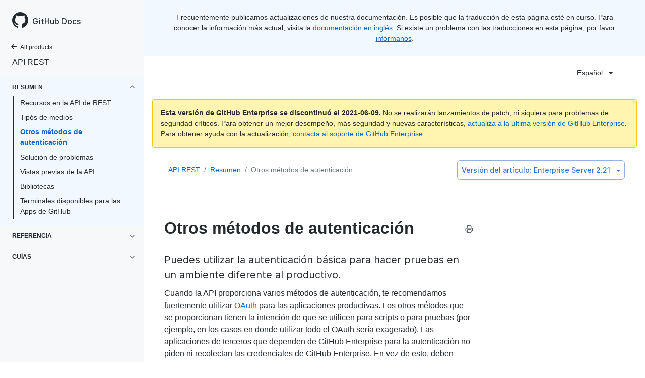

--- FILE ---
content_type: text/html; charset=utf-8
request_url: https://docs.github.com/es/enterprise-server@2.21/rest/overview/other-authentication-methods
body_size: 16679
content:
<!DOCTYPE html><html lang="es"><head><meta charSet="utf-8"><meta name="viewport" content="width=device-width, initial-scale=1"><link rel="alternate icon" type="image/png" href="https://github.github.com/docs-ghes-2.21/assets/images/site/favicon.png"><link rel="icon" type="image/svg+xml" href="https://github.github.com/docs-ghes-2.21/assets/images/site/favicon.svg"><meta name="google-site-verification" content="c1kuD-K2HIVF635lypcsWPoD4kilo5-jA_wBFyT4uMY"><meta name="csrf-token" content="8EOi8En4-moTeQRORRycI8OtKYNxbQl5VFzM"><title>Otros métodos de autenticación - GitHub Docs</title><meta name="description" content="Puedes utilizar la autenticación básica para hacer pruebas en un ambiente diferente al productivo."><meta name="keywords" content="API"><link rel="alternate" hrefLang="en" href="https://docs.github.com/en/enterprise-server@2.21/rest/overview/other-authentication-methods"><link rel="alternate" hrefLang="zh-Hans" href="https://docs.github.com/cn/enterprise-server@2.21/rest/overview/other-authentication-methods"><link rel="alternate" hrefLang="ja" href="https://docs.github.com/ja/enterprise-server@2.21/rest/overview/other-authentication-methods"><link rel="alternate" hrefLang="es" href="https://docs.github.com/es/enterprise-server@2.21/rest/overview/other-authentication-methods"><link rel="alternate" hrefLang="pt" href="https://docs.github.com/pt/enterprise-server@2.21/rest/overview/other-authentication-methods"><link rel="alternate" hrefLang="de" href="https://docs.github.com/de/enterprise-server@2.21/rest/overview/other-authentication-methods"><meta name="next-head-count" content="15"><link rel="preload" href="/enterprise/2.21/_next/static/css/59aa6a7227fd2617f335.css" as="style"><link rel="stylesheet" href="/enterprise/2.21/_next/static/css/59aa6a7227fd2617f335.css" data-n-g><link rel="preload" href="/enterprise/2.21/_next/static/css/5b44699decbc3511e20d.css" as="style"><link rel="stylesheet" href="/enterprise/2.21/_next/static/css/5b44699decbc3511e20d.css" data-n-p><noscript data-n-css></noscript><script defer nomodule src="/enterprise/2.21/_next/static/chunks/polyfills-a54b4f32bdc1ef890ddd.js"></script><script src="/enterprise/2.21/_next/static/chunks/webpack-0cb069610457c13661fc.js" defer></script><script src="/enterprise/2.21/_next/static/chunks/framework-895f067827ebe11ffe45.js" defer></script><script src="/enterprise/2.21/_next/static/chunks/main-b5ea853a4d9eecc6dc91.js" defer></script><script src="/enterprise/2.21/_next/static/chunks/pages/_app-a87704e2d9fc4d2aca3a.js" defer></script><script src="/enterprise/2.21/_next/static/chunks/0e226fb0-d97ae5cc5c7944382c4b.js" defer></script><script src="/enterprise/2.21/_next/static/chunks/530-e6b25d6f6e50ce1571d4.js" defer></script><script src="/enterprise/2.21/_next/static/chunks/729-4200071f9b1257007c47.js" defer></script><script src="/enterprise/2.21/_next/static/chunks/839-a2d8ffecb74f40443844.js" defer></script><script src="/enterprise/2.21/_next/static/chunks/942-9f4c9ac330c05e4a46b8.js" defer></script><script src="/enterprise/2.21/_next/static/chunks/pages/%5BversionId%5D/%5BproductId%5D/%5B...restPage%5D-647a120cff3035b249e9.js" defer></script><script src="/enterprise/2.21/_next/static/W8wYTDjy5LOmeCnC6bjka/_buildManifest.js" defer></script><script src="/enterprise/2.21/_next/static/W8wYTDjy5LOmeCnC6bjka/_ssgManifest.js" defer></script><style data-styled data-styled-version="5.3.0">.kcif{position:relative;display:inline-block;padding:6px 16px;font-family:inherit;font-weight:600;line-height:20px;white-space:nowrap;vertical-align:middle;cursor:pointer;-webkit-user-select:none;-moz-user-select:none;-ms-user-select:none;user-select:none;border-radius:6px;-webkit-appearance:none;-moz-appearance:none;appearance:none;-webkit-text-decoration:none;text-decoration:none;text-align:center;font-size:14px;}/*!sc*/
.kcif:hover{-webkit-text-decoration:none;text-decoration:none;}/*!sc*/
.kcif:focus{outline:none;}/*!sc*/
.kcif:disabled{cursor:default;}/*!sc*/
.kcif:disabled svg{opacity:0.6;}/*!sc*/
data-styled.g8[id="ButtonBase-sc-181ps9o-0"]{content:"kcif,"}/*!sc*/
.kKoXkF{color:#0366d6;border:1px solid rgba(27,31,35,0.15);background-color:#fafbfc;box-shadow:0 1px 0 rgba(27,31,35,0.04);}/*!sc*/
.kKoXkF:hover{color:#ffffff;background-color:#0366d6;border-color:rgba(27,31,35,0.15);box-shadow:0 1px 0 rgba(27,31,35,0.1);}/*!sc*/
.kKoXkF:focus{border-color:rgba(27,31,35,0.15);box-shadow:0 0 0 3px rgba(0,92,197,0.4);}/*!sc*/
.kKoXkF:active{color:#ffffff;background-color:hsla(212,97%,40%,1);box-shadow:inset 0 1px 0 rgba(5,38,76,0.2);border-color:rgba(27,31,35,0.15);}/*!sc*/
.kKoXkF:disabled{color:rgba(3,102,214,0.5);background-color:#fafbfc;border-color:rgba(27,31,35,0.15);}/*!sc*/
data-styled.g12[id="ButtonOutline-sc-15gta9l-0"]{content:"kKoXkF,"}/*!sc*/
.iYuGmC > summary{list-style:none;}/*!sc*/
.iYuGmC > summary::-webkit-details-marker{display:none;}/*!sc*/
data-styled.g56[id="Details-ssy9qz-0"]{content:"iYuGmC,"}/*!sc*/
.cFIDYl{position:relative;display:inline-block;}/*!sc*/
data-styled.g61[id="Dropdown__StyledDetails-sc-16yoecj-0"]{content:"cFIDYl,"}/*!sc*/
.fyAlfj{border:4px solid transparent;margin-left:12px;border-top-color:currentcolor;border-bottom-width:0;content:'';display:inline-block;height:0;vertical-align:middle;width:0;}/*!sc*/
data-styled.g62[id="Dropdown__DropdownCaret-sc-16yoecj-1"]{content:"fyAlfj,"}/*!sc*/
.gBgzY{background-clip:padding-box;background-color:#ffffff;border:1px solid #e1e4e8;border-radius:6px;box-shadow:0 8px 24px rgba(149,157,165,0.2);left:0;list-style:none;margin-top:2px;padding:5px 0 5px 0 !important;position:absolute;top:100%;width:160px;z-index:100;right:0;left:auto;}/*!sc*/
.gBgzY::before{position:absolute;display:inline-block;content:'';}/*!sc*/
.gBgzY::after{position:absolute;display:inline-block;content:'';}/*!sc*/
.gBgzY::before{border:8px solid transparent;border-bottom-color:#ffffff;}/*!sc*/
.gBgzY::after{border:7px solid transparent;border-bottom-color:#ffffff;}/*!sc*/
.gBgzY > ul{list-style:none;}/*!sc*/
.gBgzY::before{top:-16px;right:9px;left:auto;}/*!sc*/
.gBgzY::after{top:-14px;right:10px;left:auto;}/*!sc*/
data-styled.g63[id="Dropdown__DropdownMenu-sc-16yoecj-2"]{content:"gBgzY,"}/*!sc*/
.cDzqCN{display:block;padding:4px 10px 4px 15px;overflow:hidden;color:#24292e;text-overflow:ellipsis;white-space:nowrap;}/*!sc*/
.cDzqCN a{color:#24292e;-webkit-text-decoration:none;text-decoration:none;display:block;overflow:hidden;color:#24292e;text-overflow:ellipsis;white-space:nowrap;}/*!sc*/
.cDzqCN:focus,.cDzqCN a:focus{color:#ffffff;-webkit-text-decoration:none;text-decoration:none;background-color:#0366d6;}/*!sc*/
.cDzqCN:hover,.cDzqCN:hover a{color:#ffffff;-webkit-text-decoration:none;text-decoration:none;background-color:#0366d6;outline:none;}/*!sc*/
data-styled.g64[id="Dropdown__DropdownItem-sc-16yoecj-3"]{content:"cDzqCN,"}/*!sc*/
.jIaMtK{position:relative;}/*!sc*/
.jIaMtK::before{position:absolute;z-index:1000001;display:none;width:0px;height:0px;color:#24292e;pointer-events:none;content:'';border:6px solid transparent;opacity:0;}/*!sc*/
.jIaMtK::after{position:absolute;z-index:1000000;display:none;padding:0.5em 0.75em;font:normal normal 11px/1.5 -apple-system,BlinkMacSystemFont,"Segoe UI",Helvetica,Arial,sans-serif,"Apple Color Emoji","Segoe UI Emoji";-webkit-font-smoothing:subpixel-antialiased;color:#ffffff;text-align:center;-webkit-text-decoration:none;text-decoration:none;text-shadow:none;text-transform:none;-webkit-letter-spacing:normal;-moz-letter-spacing:normal;-ms-letter-spacing:normal;letter-spacing:normal;word-wrap:break-word;white-space:pre;pointer-events:none;content:attr(aria-label);background:#24292e;border-radius:3px;opacity:0;}/*!sc*/
@-webkit-keyframes tooltip-appear{from{opacity:0;}to{opacity:1;}}/*!sc*/
@keyframes tooltip-appear{from{opacity:0;}to{opacity:1;}}/*!sc*/
.jIaMtK:hover::before,.jIaMtK:active::before,.jIaMtK:focus::before,.jIaMtK:hover::after,.jIaMtK:active::after,.jIaMtK:focus::after{display:inline-block;-webkit-text-decoration:none;text-decoration:none;-webkit-animation-name:tooltip-appear;animation-name:tooltip-appear;-webkit-animation-duration:0.1s;animation-duration:0.1s;-webkit-animation-fill-mode:forwards;animation-fill-mode:forwards;-webkit-animation-timing-function:ease-in;animation-timing-function:ease-in;-webkit-animation-delay:0.4s;animation-delay:0.4s;}/*!sc*/
.jIaMtK.tooltipped-no-delay:hover::before,.jIaMtK.tooltipped-no-delay:active::before,.jIaMtK.tooltipped-no-delay:focus::before,.jIaMtK.tooltipped-no-delay:hover::after,.jIaMtK.tooltipped-no-delay:active::after,.jIaMtK.tooltipped-no-delay:focus::after{-webkit-animation-delay:0s;animation-delay:0s;}/*!sc*/
.jIaMtK.tooltipped-multiline:hover::after,.jIaMtK.tooltipped-multiline:active::after,.jIaMtK.tooltipped-multiline:focus::after{display:table-cell;}/*!sc*/
.jIaMtK.tooltipped-s::after,.jIaMtK.tooltipped-se::after,.jIaMtK.tooltipped-sw::after{top:100%;right:50%;margin-top:6px;}/*!sc*/
.jIaMtK.tooltipped-s::before,.jIaMtK.tooltipped-se::before,.jIaMtK.tooltipped-sw::before{top:auto;right:50%;bottom:-7px;margin-right:-6px;border-bottom-color:#24292e;}/*!sc*/
.jIaMtK.tooltipped-se::after{right:auto;left:50%;margin-left:-16px;}/*!sc*/
.jIaMtK.tooltipped-sw::after{margin-right:-16px;}/*!sc*/
.jIaMtK.tooltipped-n::after,.jIaMtK.tooltipped-ne::after,.jIaMtK.tooltipped-nw::after{right:50%;bottom:100%;margin-bottom:6px;}/*!sc*/
.jIaMtK.tooltipped-n::before,.jIaMtK.tooltipped-ne::before,.jIaMtK.tooltipped-nw::before{top:-7px;right:50%;bottom:auto;margin-right:-6px;border-top-color:#24292e;}/*!sc*/
.jIaMtK.tooltipped-ne::after{right:auto;left:50%;margin-left:-16px;}/*!sc*/
.jIaMtK.tooltipped-nw::after{margin-right:-16px;}/*!sc*/
.jIaMtK.tooltipped-s::after,.jIaMtK.tooltipped-n::after{-webkit-transform:translateX(50%);-ms-transform:translateX(50%);transform:translateX(50%);}/*!sc*/
.jIaMtK.tooltipped-w::after{right:100%;bottom:50%;margin-right:6px;-webkit-transform:translateY(50%);-ms-transform:translateY(50%);transform:translateY(50%);}/*!sc*/
.jIaMtK.tooltipped-w::before{top:50%;bottom:50%;left:-7px;margin-top:-6px;border-left-color:#24292e;}/*!sc*/
.jIaMtK.tooltipped-e::after{bottom:50%;left:100%;margin-left:6px;-webkit-transform:translateY(50%);-ms-transform:translateY(50%);transform:translateY(50%);}/*!sc*/
.jIaMtK.tooltipped-e::before{top:50%;right:-7px;bottom:50%;margin-top:-6px;border-right-color:#24292e;}/*!sc*/
.jIaMtK.tooltipped-multiline::after{width:-webkit-max-content;width:-moz-max-content;width:max-content;max-width:250px;word-wrap:break-word;white-space:pre-line;border-collapse:separate;}/*!sc*/
.jIaMtK.tooltipped-multiline.tooltipped-s::after,.jIaMtK.tooltipped-multiline.tooltipped-n::after{right:auto;left:50%;-webkit-transform:translateX(-50%);-ms-transform:translateX(-50%);transform:translateX(-50%);}/*!sc*/
.jIaMtK.tooltipped-multiline.tooltipped-w::after,.jIaMtK.tooltipped-multiline.tooltipped-e::after{right:100%;}/*!sc*/
.jIaMtK.tooltipped-align-right-2::after{right:0;margin-right:0;}/*!sc*/
.jIaMtK.tooltipped-align-right-2::before{right:15px;}/*!sc*/
.jIaMtK.tooltipped-align-left-2::after{left:0;margin-left:0;}/*!sc*/
.jIaMtK.tooltipped-align-left-2::before{left:10px;}/*!sc*/
data-styled.g115[id="Tooltip__TooltipBase-kp39nc-0"]{content:"jIaMtK,"}/*!sc*/
.hrNiSY ul{width:unset;}/*!sc*/
data-styled.g118[id="LanguagePicker___StyledDropdown-sc-1vjz4bo-0"]{content:"hrNiSY,"}/*!sc*/
.hZxUGU ul{width:unset;}/*!sc*/
data-styled.g120[id="ArticleVersionPicker___StyledDropdown-sc-5dcjuc-0"]{content:"hZxUGU,"}/*!sc*/
</style></head><body data-color-mode="auto" data-dark-theme="dark" data-light-theme="light"><div id="__next"><div class="d-lg-flex"><div class="d-none d-lg-block color-bg-tertiary position-sticky top-0 overflow-y-auto flex-shrink-0 pb-5" style="width:286px;height:100vh"><div class="d-flex flex-items-center p-4 position-sticky top-0 color-bg-tertiary" style="z-index:3" id="github-logo" role="banner"><a href="/es" rel class="color-text-primary" aria-hidden="true" tabindex="-1"><svg aria-hidden="true" role="img" class="octicon octicon-mark-github" viewBox="0 0 16 16" width="32" height="32" fill="currentColor" style="display:inline-block;user-select:none;vertical-align:text-bottom;overflow:visible"><path fill-rule="evenodd" d="M8 0C3.58 0 0 3.58 0 8c0 3.54 2.29 6.53 5.47 7.59.4.07.55-.17.55-.38 0-.19-.01-.82-.01-1.49-2.01.37-2.53-.49-2.69-.94-.09-.23-.48-.94-.82-1.13-.28-.15-.68-.52-.01-.53.63-.01 1.08.58 1.23.82.72 1.21 1.87.87 2.33.66.07-.52.28-.87.51-1.07-1.78-.2-3.64-.89-3.64-3.95 0-.87.31-1.59.82-2.15-.08-.2-.36-1.02.08-2.12 0 0 .67-.21 2.2.82.64-.18 1.32-.27 2-.27.68 0 1.36.09 2 .27 1.53-1.04 2.2-.82 2.2-.82.44 1.1.16 1.92.08 2.12.51.56.82 1.27.82 2.15 0 3.07-1.87 3.75-3.65 3.95.29.25.54.73.54 1.48 0 1.07-.01 1.93-.01 2.2 0 .21.15.46.55.38A8.013 8.013 0 0016 8c0-4.42-3.58-8-8-8z"/></svg></a><a href="/es" rel class="h4-mktg color-text-primary no-underline no-wrap pl-2 flex-auto">GitHub Docs</a></div><nav><ul data-testid="sidebar"><li title="Home"><a href="/es" class="f6 pl-4 pr-5 ml-n1 pb-1 color-text-primary"><svg aria-hidden="true" role="img" class="mr-1" viewBox="0 0 16 16" width="16" height="16" fill="currentColor" style="display:inline-block;user-select:none;vertical-align:text-bottom;overflow:visible"><path fill-rule="evenodd" d="M7.78 12.53a.75.75 0 01-1.06 0L2.47 8.28a.75.75 0 010-1.06l4.25-4.25a.75.75 0 011.06 1.06L4.81 7h7.44a.75.75 0 010 1.5H4.81l2.97 2.97a.75.75 0 010 1.06z"/></svg>All products</a></li><li data-testid="sidebar-product" title="API REST" class="my-2"><a href="/es/enterprise-server@2.21/rest" rel class="pl-4 pr-5 pb-1 f4 color-text-primary no-underline">API REST</a></li><li class="my-3"><ul class="list-style-none"><li data-is-active-category="true" data-is-current-page="false" class="py-1 color-bg-info"><details open class="details-reset"><summary><div class="d-flex flex-justify-between"><div class="pl-4 pr-1 py-2 f6 text-uppercase d-block flex-auto mr-3 color-text-primary no-underline text-bold">Resumen</div><span style="margin-top:7px" class="flex-shrink-0 pr-3"><svg aria-hidden="true" role="img" class="opacity-60 rotate-180" viewBox="0 0 16 16" width="16" height="16" fill="currentColor" style="display:inline-block;user-select:none;vertical-align:text-bottom;overflow:visible"><path fill-rule="evenodd" d="M12.78 6.22a.75.75 0 010 1.06l-4.25 4.25a.75.75 0 01-1.06 0L3.22 7.28a.75.75 0 011.06-1.06L8 9.94l3.72-3.72a.75.75 0 011.06 0z"/></svg></span></div></summary><ul data-testid="sidebar-article-group" class="list-style-none pb-2"><li data-testid="sidebar-article" data-is-current-page="false" class="position-relative SidebarProduct_sidebarArticle____jm-"><a href="/es/enterprise-server@2.21/rest/overview/resources-in-the-rest-api" rel class="d-block pl-6 pr-5 py-1 no-underline color-text-primary">Recursos en la API de REST</a></li><li data-testid="sidebar-article" data-is-current-page="false" class="position-relative SidebarProduct_sidebarArticle____jm-"><a href="/es/enterprise-server@2.21/rest/overview/media-types" rel class="d-block pl-6 pr-5 py-1 no-underline color-text-primary">Tipós de medios</a></li><li data-testid="sidebar-article" data-is-current-page="true" class="position-relative SidebarProduct_sidebarArticle____jm- text-bold SidebarProduct_sidebarArticleActive__2_znz"><a href="/es/enterprise-server@2.21/rest/overview/other-authentication-methods" rel class="d-block pl-6 pr-5 py-1 no-underline color-text-link">Otros métodos de autenticación</a></li><li data-testid="sidebar-article" data-is-current-page="false" class="position-relative SidebarProduct_sidebarArticle____jm-"><a href="/es/enterprise-server@2.21/rest/overview/troubleshooting" rel class="d-block pl-6 pr-5 py-1 no-underline color-text-primary">Solución de problemas</a></li><li data-testid="sidebar-article" data-is-current-page="false" class="position-relative SidebarProduct_sidebarArticle____jm-"><a href="/es/enterprise-server@2.21/rest/overview/api-previews" rel class="d-block pl-6 pr-5 py-1 no-underline color-text-primary">Vistas previas de la API</a></li><li data-testid="sidebar-article" data-is-current-page="false" class="position-relative SidebarProduct_sidebarArticle____jm-"><a href="/es/enterprise-server@2.21/rest/overview/libraries" rel class="d-block pl-6 pr-5 py-1 no-underline color-text-primary">Bibliotecas</a></li><li data-testid="sidebar-article" data-is-current-page="false" class="position-relative SidebarProduct_sidebarArticle____jm-"><a href="/es/enterprise-server@2.21/rest/overview/endpoints-available-for-github-apps" rel class="d-block pl-6 pr-5 py-1 no-underline color-text-primary">Terminales disponibles para las Apps de GitHub</a></li></ul></details></li><li data-is-active-category="false" data-is-current-page="false" class="py-1"><details class="details-reset"><summary><div class="d-flex flex-justify-between"><div class="pl-4 pr-1 py-2 f6 text-uppercase d-block flex-auto mr-3 color-text-primary no-underline text-bold">Referencia</div><span style="margin-top:7px" class="flex-shrink-0 pr-3"><svg aria-hidden="true" role="img" class="opacity-60" viewBox="0 0 16 16" width="16" height="16" fill="currentColor" style="display:inline-block;user-select:none;vertical-align:text-bottom;overflow:visible"><path fill-rule="evenodd" d="M12.78 6.22a.75.75 0 010 1.06l-4.25 4.25a.75.75 0 01-1.06 0L3.22 7.28a.75.75 0 011.06-1.06L8 9.94l3.72-3.72a.75.75 0 011.06 0z"/></svg></span></div></summary><ul data-testid="sidebar-article-group" class="list-style-none pb-2"><li data-testid="sidebar-article" data-is-current-page="false" class="position-relative SidebarProduct_sidebarArticle____jm-"><a href="/es/enterprise-server@2.21/rest/reference/activity" rel class="d-block pl-6 pr-5 py-1 no-underline color-text-primary">Actividad</a></li><li data-testid="sidebar-article" data-is-current-page="false" class="position-relative SidebarProduct_sidebarArticle____jm-"><a href="/es/enterprise-server@2.21/rest/reference/apps" rel class="d-block pl-6 pr-5 py-1 no-underline color-text-primary">Aplicaciones</a></li><li data-testid="sidebar-article" data-is-current-page="false" class="position-relative SidebarProduct_sidebarArticle____jm-"><a href="/es/enterprise-server@2.21/rest/reference/checks" rel class="d-block pl-6 pr-5 py-1 no-underline color-text-primary">Verificaciones</a></li><li data-testid="sidebar-article" data-is-current-page="false" class="position-relative SidebarProduct_sidebarArticle____jm-"><a href="/es/enterprise-server@2.21/rest/reference/codes-of-conduct" rel class="d-block pl-6 pr-5 py-1 no-underline color-text-primary">Códigos de conducta</a></li><li data-testid="sidebar-article" data-is-current-page="false" class="position-relative SidebarProduct_sidebarArticle____jm-"><a href="/es/enterprise-server@2.21/rest/reference/emojis" rel class="d-block pl-6 pr-5 py-1 no-underline color-text-primary">Emojis</a></li><li data-testid="sidebar-article" data-is-current-page="false" class="position-relative SidebarProduct_sidebarArticle____jm-"><a href="/es/enterprise-server@2.21/rest/reference/enterprise-admin" rel class="d-block pl-6 pr-5 py-1 no-underline color-text-primary">Administración de GitHub Enterprise</a></li><li data-testid="sidebar-article" data-is-current-page="false" class="position-relative SidebarProduct_sidebarArticle____jm-"><a href="/es/enterprise-server@2.21/rest/reference/gists" rel class="d-block pl-6 pr-5 py-1 no-underline color-text-primary">Gists</a></li><li data-testid="sidebar-article" data-is-current-page="false" class="position-relative SidebarProduct_sidebarArticle____jm-"><a href="/es/enterprise-server@2.21/rest/reference/git" rel class="d-block pl-6 pr-5 py-1 no-underline color-text-primary">Base de datos de Git</a></li><li data-testid="sidebar-article" data-is-current-page="false" class="position-relative SidebarProduct_sidebarArticle____jm-"><a href="/es/enterprise-server@2.21/rest/reference/gitignore" rel class="d-block pl-6 pr-5 py-1 no-underline color-text-primary">Gitignore</a></li><li data-testid="sidebar-article" data-is-current-page="false" class="position-relative SidebarProduct_sidebarArticle____jm-"><a href="/es/enterprise-server@2.21/rest/reference/issues" rel class="d-block pl-6 pr-5 py-1 no-underline color-text-primary">Problemas</a></li><li data-testid="sidebar-article" data-is-current-page="false" class="position-relative SidebarProduct_sidebarArticle____jm-"><a href="/es/enterprise-server@2.21/rest/reference/licenses" rel class="d-block pl-6 pr-5 py-1 no-underline color-text-primary">Licencias</a></li><li data-testid="sidebar-article" data-is-current-page="false" class="position-relative SidebarProduct_sidebarArticle____jm-"><a href="/es/enterprise-server@2.21/rest/reference/markdown" rel class="d-block pl-6 pr-5 py-1 no-underline color-text-primary">Markdown</a></li><li data-testid="sidebar-article" data-is-current-page="false" class="position-relative SidebarProduct_sidebarArticle____jm-"><a href="/es/enterprise-server@2.21/rest/reference/meta" rel class="d-block pl-6 pr-5 py-1 no-underline color-text-primary">Meta</a></li><li data-testid="sidebar-article" data-is-current-page="false" class="position-relative SidebarProduct_sidebarArticle____jm-"><a href="/es/enterprise-server@2.21/rest/reference/oauth-authorizations" rel class="d-block pl-6 pr-5 py-1 no-underline color-text-primary">Autorizaciones de OAuth</a></li><li data-testid="sidebar-article" data-is-current-page="false" class="position-relative SidebarProduct_sidebarArticle____jm-"><a href="/es/enterprise-server@2.21/rest/reference/orgs" rel class="d-block pl-6 pr-5 py-1 no-underline color-text-primary">Organizaciones</a></li><li data-testid="sidebar-article" data-is-current-page="false" class="position-relative SidebarProduct_sidebarArticle____jm-"><a href="/es/enterprise-server@2.21/rest/reference/projects" rel class="d-block pl-6 pr-5 py-1 no-underline color-text-primary">Proyectos</a></li><li data-testid="sidebar-article" data-is-current-page="false" class="position-relative SidebarProduct_sidebarArticle____jm-"><a href="/es/enterprise-server@2.21/rest/reference/pulls" rel class="d-block pl-6 pr-5 py-1 no-underline color-text-primary">Extracciones</a></li><li data-testid="sidebar-article" data-is-current-page="false" class="position-relative SidebarProduct_sidebarArticle____jm-"><a href="/es/enterprise-server@2.21/rest/reference/rate-limit" rel class="d-block pl-6 pr-5 py-1 no-underline color-text-primary">Limite de tasa</a></li><li data-testid="sidebar-article" data-is-current-page="false" class="position-relative SidebarProduct_sidebarArticle____jm-"><a href="/es/enterprise-server@2.21/rest/reference/reactions" rel class="d-block pl-6 pr-5 py-1 no-underline color-text-primary">Reacciones</a></li><li data-testid="sidebar-article" data-is-current-page="false" class="position-relative SidebarProduct_sidebarArticle____jm-"><a href="/es/enterprise-server@2.21/rest/reference/repos" rel class="d-block pl-6 pr-5 py-1 no-underline color-text-primary">Repositorios</a></li><li data-testid="sidebar-article" data-is-current-page="false" class="position-relative SidebarProduct_sidebarArticle____jm-"><a href="/es/enterprise-server@2.21/rest/reference/search" rel class="d-block pl-6 pr-5 py-1 no-underline color-text-primary">Buscar</a></li><li data-testid="sidebar-article" data-is-current-page="false" class="position-relative SidebarProduct_sidebarArticle____jm-"><a href="/es/enterprise-server@2.21/rest/reference/teams" rel class="d-block pl-6 pr-5 py-1 no-underline color-text-primary">Equipos</a></li><li data-testid="sidebar-article" data-is-current-page="false" class="position-relative SidebarProduct_sidebarArticle____jm-"><a href="/es/enterprise-server@2.21/rest/reference/users" rel class="d-block pl-6 pr-5 py-1 no-underline color-text-primary">Usuarios</a></li><li data-testid="sidebar-article" data-is-current-page="false" class="position-relative SidebarProduct_sidebarArticle____jm-"><a href="/es/enterprise-server@2.21/rest/reference/permissions-required-for-github-apps" rel class="d-block pl-6 pr-5 py-1 no-underline color-text-primary">Permisos que requieren las Github Apps</a></li></ul></details></li><li data-is-active-category="false" data-is-current-page="false" class="py-1"><details class="details-reset"><summary><div class="d-flex flex-justify-between"><div class="pl-4 pr-1 py-2 f6 text-uppercase d-block flex-auto mr-3 color-text-primary no-underline text-bold">Guías</div><span style="margin-top:7px" class="flex-shrink-0 pr-3"><svg aria-hidden="true" role="img" class="opacity-60" viewBox="0 0 16 16" width="16" height="16" fill="currentColor" style="display:inline-block;user-select:none;vertical-align:text-bottom;overflow:visible"><path fill-rule="evenodd" d="M12.78 6.22a.75.75 0 010 1.06l-4.25 4.25a.75.75 0 01-1.06 0L3.22 7.28a.75.75 0 011.06-1.06L8 9.94l3.72-3.72a.75.75 0 011.06 0z"/></svg></span></div></summary><ul data-testid="sidebar-article-group" class="list-style-none pb-2"><li data-testid="sidebar-article" data-is-current-page="false" class="position-relative SidebarProduct_sidebarArticle____jm-"><a href="/es/enterprise-server@2.21/rest/guides/getting-started-with-the-rest-api" rel class="d-block pl-6 pr-5 py-1 no-underline color-text-primary">Iniciar con la API de REST</a></li><li data-testid="sidebar-article" data-is-current-page="false" class="position-relative SidebarProduct_sidebarArticle____jm-"><a href="/es/enterprise-server@2.21/rest/guides/basics-of-authentication" rel class="d-block pl-6 pr-5 py-1 no-underline color-text-primary">Información básica sobre la autenticación</a></li><li data-testid="sidebar-article" data-is-current-page="false" class="position-relative SidebarProduct_sidebarArticle____jm-"><a href="/es/enterprise-server@2.21/rest/guides/discovering-resources-for-a-user" rel class="d-block pl-6 pr-5 py-1 no-underline color-text-primary">Descubrir los recursos para un usuario</a></li><li data-testid="sidebar-article" data-is-current-page="false" class="position-relative SidebarProduct_sidebarArticle____jm-"><a href="/es/enterprise-server@2.21/rest/guides/delivering-deployments" rel class="d-block pl-6 pr-5 py-1 no-underline color-text-primary">Entregar despliegues</a></li><li data-testid="sidebar-article" data-is-current-page="false" class="position-relative SidebarProduct_sidebarArticle____jm-"><a href="/es/enterprise-server@2.21/rest/guides/rendering-data-as-graphs" rel class="d-block pl-6 pr-5 py-1 no-underline color-text-primary">Representar los datos en gráficas</a></li><li data-testid="sidebar-article" data-is-current-page="false" class="position-relative SidebarProduct_sidebarArticle____jm-"><a href="/es/enterprise-server@2.21/rest/guides/working-with-comments" rel class="d-block pl-6 pr-5 py-1 no-underline color-text-primary">Trabajar con los comentarios</a></li><li data-testid="sidebar-article" data-is-current-page="false" class="position-relative SidebarProduct_sidebarArticle____jm-"><a href="/es/enterprise-server@2.21/rest/guides/traversing-with-pagination" rel class="d-block pl-6 pr-5 py-1 no-underline color-text-primary">Desplazarse con la paginación</a></li><li data-testid="sidebar-article" data-is-current-page="false" class="position-relative SidebarProduct_sidebarArticle____jm-"><a href="/es/enterprise-server@2.21/rest/guides/building-a-ci-server" rel class="d-block pl-6 pr-5 py-1 no-underline color-text-primary">Crear un servidor de IC</a></li><li data-testid="sidebar-article" data-is-current-page="false" class="position-relative SidebarProduct_sidebarArticle____jm-"><a href="/es/enterprise-server@2.21/rest/guides/best-practices-for-integrators" rel class="d-block pl-6 pr-5 py-1 no-underline color-text-primary">Mejores prácticas para los integradores</a></li><li data-testid="sidebar-article" data-is-current-page="false" class="position-relative SidebarProduct_sidebarArticle____jm-"><a href="/es/enterprise-server@2.21/rest/guides/getting-started-with-the-git-database-api" rel class="d-block pl-6 pr-5 py-1 no-underline color-text-primary">Comenzar con la API de la Base de Datos de Git</a></li><li data-testid="sidebar-article" data-is-current-page="false" class="position-relative SidebarProduct_sidebarArticle____jm-"><a href="/es/enterprise-server@2.21/rest/guides/getting-started-with-the-checks-api" rel class="d-block pl-6 pr-5 py-1 no-underline color-text-primary">Empezar con la API de Verificaciones</a></li></ul></details></li></ul></li></ul></nav></div><main class="flex-1 min-width-0"><div class="border-bottom color-border-secondary no-print"><div><div data-testid="header-notification" data-type="TRANSLATION" class="HeaderNotifications_container__2uS-f text-center f5 color-text-primary py-4 px-6 color-bg-info">Frecuentemente publicamos actualizaciones de nuestra documentación. Es posible que la traducción de esta página esté en curso. Para conocer la información más actual, visita la <a id="to-english-doc" href="/en">documentación en inglés</a>. Si existe un problema con las traducciones en esta página, por favor <a href="https://github.com/contact?form[subject]=translation%20issue%20on%20docs.github.com&form[comments]=">infórmanos</a>.</div></div><header class="container-xl px-3 px-md-6 pt-3 pb-3 position-relative" style="z-index:2"><div class="d-none d-lg-flex flex-justify-end" data-testid="desktop-header"><div class="py-2"><details class="Details-ssy9qz-0 Dropdown__StyledDetails-sc-16yoecj-0 iYuGmC cFIDYl LanguagePicker___StyledDropdown-sc-1vjz4bo-0 hrNiSY" data-testid="language-picker"><summary>Español<div class="Dropdown__DropdownCaret-sc-16yoecj-1 fyAlfj"></div></summary><ul direction="sw" class="Dropdown__DropdownMenu-sc-16yoecj-2 gBgzY"><li class="Dropdown__DropdownItem-sc-16yoecj-3 cDzqCN"><a href="/en/enterprise-server@2.21/rest/overview/other-authentication-methods" rel>English</a></li><li class="Dropdown__DropdownItem-sc-16yoecj-3 cDzqCN"><a href="/cn/enterprise-server@2.21/rest/overview/other-authentication-methods" rel>简体中文<!-- --> (<!-- -->Simplified Chinese<!-- -->)</a></li><li class="Dropdown__DropdownItem-sc-16yoecj-3 cDzqCN"><a href="/ja/enterprise-server@2.21/rest/overview/other-authentication-methods" rel>日本語<!-- --> (<!-- -->Japanese<!-- -->)</a></li><li class="Dropdown__DropdownItem-sc-16yoecj-3 cDzqCN"><a href="/es/enterprise-server@2.21/rest/overview/other-authentication-methods" rel>Español<!-- --> (<!-- -->Spanish<!-- -->)</a></li><li class="Dropdown__DropdownItem-sc-16yoecj-3 cDzqCN"><a href="/pt/enterprise-server@2.21/rest/overview/other-authentication-methods" rel>Português do Brasil<!-- --> (<!-- -->Portuguese<!-- -->)</a></li></ul></details></div><div class="d-inline-block ml-4"><div id="" aria-hidden="true"><div class="ais-SearchBox"></div></div><div id="search-results-container" class></div><div class="search-overlay-desktop"></div></div></div><div class="d-lg-none" data-testid="mobile-header"><div class="d-flex flex-justify-between"><div class="d-flex flex-items-center" id="github-logo-mobile" role="banner"><a href="/es" rel aria-hidden="true" tabindex="-1"><svg aria-hidden="true" role="img" class="color-icon-primary" viewBox="0 0 16 16" width="32" height="32" fill="currentColor" style="display:inline-block;user-select:none;vertical-align:text-bottom;overflow:visible"><path fill-rule="evenodd" d="M8 0C3.58 0 0 3.58 0 8c0 3.54 2.29 6.53 5.47 7.59.4.07.55-.17.55-.38 0-.19-.01-.82-.01-1.49-2.01.37-2.53-.49-2.69-.94-.09-.23-.48-.94-.82-1.13-.28-.15-.68-.52-.01-.53.63-.01 1.08.58 1.23.82.72 1.21 1.87.87 2.33.66.07-.52.28-.87.51-1.07-1.78-.2-3.64-.89-3.64-3.95 0-.87.31-1.59.82-2.15-.08-.2-.36-1.02.08-2.12 0 0 .67-.21 2.2.82.64-.18 1.32-.27 2-.27.68 0 1.36.09 2 .27 1.53-1.04 2.2-.82 2.2-.82.44 1.1.16 1.92.08 2.12.51.56.82 1.27.82 2.15 0 3.07-1.87 3.75-3.65 3.95.29.25.54.73.54 1.48 0 1.07-.01 1.93-.01 2.2 0 .21.15.46.55.38A8.013 8.013 0 0016 8c0-4.42-3.58-8-8-8z"/></svg></a><a href="/es" rel class="h4-mktg color-text-primary no-underline no-wrap pl-2">GitHub Docs</a></div><div><button data-testid="mobile-menu-button" aria-label="Navigation Menu" class="ButtonBase-sc-181ps9o-0 ButtonOutline-sc-15gta9l-0 kcif kKoXkF"><svg aria-hidden="true" role="img" class="octicon octicon-three-bars" viewBox="0 0 16 16" width="16" height="16" fill="currentColor" style="display:inline-block;user-select:none;vertical-align:text-bottom;overflow:visible"><path fill-rule="evenodd" d="M1 2.75A.75.75 0 011.75 2h12.5a.75.75 0 110 1.5H1.75A.75.75 0 011 2.75zm0 5A.75.75 0 011.75 7h12.5a.75.75 0 110 1.5H1.75A.75.75 0 011 7.75zM1.75 12a.75.75 0 100 1.5h12.5a.75.75 0 100-1.5H1.75z"/></svg></button></div></div><div class="relative"><div class="width-full position-absolute left-0 right-0 color-shadow-large color-bg-primary px-3 px-md-6 pb-3 d-none"><div class="mt-3 mb-2"><h4 class="text-mono f5 text-normal color-text-secondary">Explorar por producto</h4><details class="Details-ssy9qz-0 iYuGmC details-reset"><summary class="color-text-link" role="button" aria-label="Toggle products list"><div id="current-product" class="d-flex flex-items-center flex-justify-between py-2"><span>REST API</span><svg aria-hidden="true" role="img" class="arrow ml-md-1" viewBox="0 0 24 24" width="24" height="24" fill="currentColor" style="display:inline-block;user-select:none;vertical-align:text-bottom;overflow:visible"><path fill-rule="evenodd" d="M5.22 8.72a.75.75 0 000 1.06l6.25 6.25a.75.75 0 001.06 0l6.25-6.25a.75.75 0 00-1.06-1.06L12 14.44 6.28 8.72a.75.75 0 00-1.06 0z"/></svg></div></summary><div id="homepages" style="z-index:6"><a href="/es/get-started" rel class="d-block py-2 Link--primary no-underline">Get started</a><a href="/es/github" rel class="d-block py-2 Link--primary no-underline">GitHub</a><a href="/es/enterprise-server@3.1/admin" rel class="d-block py-2 Link--primary no-underline">Enterprise administrators</a><a href="/es/billing" rel class="d-block py-2 Link--primary no-underline">Billing and payments</a><a href="/es/organizations" rel class="d-block py-2 Link--primary no-underline">Organizations</a><a href="/es/code-security" rel class="d-block py-2 Link--primary no-underline">Code security</a><a href="/es/issues" rel class="d-block py-2 Link--primary no-underline">GitHub Issues</a><a href="/es/actions" rel class="d-block py-2 Link--primary no-underline">GitHub Actions</a><a href="/es/codespaces" rel class="d-block py-2 Link--primary no-underline">GitHub Codespaces</a><a href="/es/packages" rel class="d-block py-2 Link--primary no-underline">GitHub Packages</a><a href="/es/developers" rel class="d-block py-2 Link--primary no-underline">Developers</a><a href="/es/rest" rel class="d-block py-2 color-text-link text-underline active">REST API</a><a href="/es/graphql" rel class="d-block py-2 Link--primary no-underline">GraphQL API</a><a href="/es/enterprise-server@3.1/insights" rel class="d-block py-2 Link--primary no-underline">GitHub Insights</a><a href="/es/discussions" rel class="d-block py-2 Link--primary no-underline">GitHub Discussions</a><a href="/es/sponsors" rel class="d-block py-2 Link--primary no-underline">GitHub Sponsors</a><a href="/es/communities" rel class="d-block py-2 Link--primary no-underline">Building communities</a><a href="/es/pages" rel class="d-block py-2 Link--primary no-underline">GitHub Pages</a><a href="/es/education" rel class="d-block py-2 Link--primary no-underline">Education</a><a href="/es/desktop" rel class="d-block py-2 Link--primary no-underline">GitHub Desktop</a><a href="https://cli.github.com/manual" rel="noopener" class="d-block py-2 Link--primary no-underline">GitHub CLI<span class="ml-1"><svg aria-hidden="true" role="img" class="octicon octicon-link-external" viewBox="0 0 16 16" width="16" height="16" fill="currentColor" style="display:inline-block;user-select:none;vertical-align:text-bottom;overflow:visible"><path fill-rule="evenodd" d="M10.604 1h4.146a.25.25 0 01.25.25v4.146a.25.25 0 01-.427.177L13.03 4.03 9.28 7.78a.75.75 0 01-1.06-1.06l3.75-3.75-1.543-1.543A.25.25 0 0110.604 1zM3.75 2A1.75 1.75 0 002 3.75v8.5c0 .966.784 1.75 1.75 1.75h8.5A1.75 1.75 0 0014 12.25v-3.5a.75.75 0 00-1.5 0v3.5a.25.25 0 01-.25.25h-8.5a.25.25 0 01-.25-.25v-8.5a.25.25 0 01.25-.25h3.5a.75.75 0 000-1.5h-3.5z"/></svg></span></a><a href="https://atom.io/docs" rel="noopener" class="d-block py-2 Link--primary no-underline">Atom<span class="ml-1"><svg aria-hidden="true" role="img" class="octicon octicon-link-external" viewBox="0 0 16 16" width="16" height="16" fill="currentColor" style="display:inline-block;user-select:none;vertical-align:text-bottom;overflow:visible"><path fill-rule="evenodd" d="M10.604 1h4.146a.25.25 0 01.25.25v4.146a.25.25 0 01-.427.177L13.03 4.03 9.28 7.78a.75.75 0 01-1.06-1.06l3.75-3.75-1.543-1.543A.25.25 0 0110.604 1zM3.75 2A1.75 1.75 0 002 3.75v8.5c0 .966.784 1.75 1.75 1.75h8.5A1.75 1.75 0 0014 12.25v-3.5a.75.75 0 00-1.5 0v3.5a.25.25 0 01-.25.25h-8.5a.25.25 0 01-.25-.25v-8.5a.25.25 0 01.25-.25h3.5a.75.75 0 000-1.5h-3.5z"/></svg></span></a><a href="https://electronjs.org/docs" rel="noopener" class="d-block py-2 Link--primary no-underline">Electron<span class="ml-1"><svg aria-hidden="true" role="img" class="octicon octicon-link-external" viewBox="0 0 16 16" width="16" height="16" fill="currentColor" style="display:inline-block;user-select:none;vertical-align:text-bottom;overflow:visible"><path fill-rule="evenodd" d="M10.604 1h4.146a.25.25 0 01.25.25v4.146a.25.25 0 01-.427.177L13.03 4.03 9.28 7.78a.75.75 0 01-1.06-1.06l3.75-3.75-1.543-1.543A.25.25 0 0110.604 1zM3.75 2A1.75 1.75 0 002 3.75v8.5c0 .966.784 1.75 1.75 1.75h8.5A1.75 1.75 0 0014 12.25v-3.5a.75.75 0 00-1.5 0v3.5a.25.25 0 01-.25.25h-8.5a.25.25 0 01-.25-.25v-8.5a.25.25 0 01.25-.25h3.5a.75.75 0 000-1.5h-3.5z"/></svg></span></a><a href="https://codeql.github.com/docs" rel="noopener" class="d-block py-2 Link--primary no-underline">CodeQL<span class="ml-1"><svg aria-hidden="true" role="img" class="octicon octicon-link-external" viewBox="0 0 16 16" width="16" height="16" fill="currentColor" style="display:inline-block;user-select:none;vertical-align:text-bottom;overflow:visible"><path fill-rule="evenodd" d="M10.604 1h4.146a.25.25 0 01.25.25v4.146a.25.25 0 01-.427.177L13.03 4.03 9.28 7.78a.75.75 0 01-1.06-1.06l3.75-3.75-1.543-1.543A.25.25 0 0110.604 1zM3.75 2A1.75 1.75 0 002 3.75v8.5c0 .966.784 1.75 1.75 1.75h8.5A1.75 1.75 0 0014 12.25v-3.5a.75.75 0 00-1.5 0v3.5a.25.25 0 01-.25.25h-8.5a.25.25 0 01-.25-.25v-8.5a.25.25 0 01.25-.25h3.5a.75.75 0 000-1.5h-3.5z"/></svg></span></a></div></details></div><div class="border-top py-2"><details class="Details-ssy9qz-0 iYuGmC details-reset"><summary aria-label="Toggle language list"><div class="d-flex flex-items-center flex-justify-between py-2"><span>Español</span><svg aria-hidden="true" role="img" class="arrow ml-md-1" viewBox="0 0 24 24" width="24" height="24" fill="currentColor" style="display:inline-block;user-select:none;vertical-align:text-bottom;overflow:visible"><path fill-rule="evenodd" d="M5.22 8.72a.75.75 0 000 1.06l6.25 6.25a.75.75 0 001.06 0l6.25-6.25a.75.75 0 00-1.06-1.06L12 14.44 6.28 8.72a.75.75 0 00-1.06 0z"/></svg></div></summary><div><a href="/en/enterprise-server@2.21/rest/overview/other-authentication-methods" rel class="d-block py-2 Link--primary no-underline">English</a><a href="/cn/enterprise-server@2.21/rest/overview/other-authentication-methods" rel class="d-block py-2 Link--primary no-underline">简体中文<!-- --> (<!-- -->Simplified Chinese<!-- -->)</a><a href="/ja/enterprise-server@2.21/rest/overview/other-authentication-methods" rel class="d-block py-2 Link--primary no-underline">日本語<!-- --> (<!-- -->Japanese<!-- -->)</a><a href="/es/enterprise-server@2.21/rest/overview/other-authentication-methods" rel class="d-block py-2 color-text-link text-underline active">Español<!-- --> (<!-- -->Spanish<!-- -->)</a><a href="/pt/enterprise-server@2.21/rest/overview/other-authentication-methods" rel class="d-block py-2 Link--primary no-underline">Português do Brasil<!-- --> (<!-- -->Portuguese<!-- -->)</a></div></details></div><div class="pt-3 border-top"><div id="" aria-hidden="true"><div class="ais-SearchBox"></div></div><div id="search-results-container" class></div><div class="search-overlay-desktop"></div></div></div></div></div></header></div><div data-testid="deprecation-banner" class="container-xl mt-3 mx-auto p-responsive"><div data-testid="callout" class="Callout_container__1p0wT border rounded-1 p-3 f5 color-bg-warning color-border-warning"><p><b class="text-bold"><span>Esta versión de GitHub Enterprise se discontinuó el</span> <span data-date="2021-06-09" data-format="%B %d, %Y" title="2021-06-09">2021-06-09</span>.</b> <span>No se realizarán lanzamientos de patch, ni siquiera para problemas de seguridad críticos. Para obtener un mejor desempeño, más seguridad y nuevas características, <a href="/enterprise/admin/guides/installation/upgrading-github-enterprise/" onClick="_gaq.push(['_trackEvent', 'Help Deprecation Notice', 'Click', 'upgrade-link']);">actualiza a la última versión de GitHub Enterprise</a>. Para obtener ayuda con la actualización, <a href="https://enterprise.github.com/support" onClick="_gaq.push(['_trackEvent', 'Help Deprecation Notice', 'Click', 'contact-support']);">contacta al soporte de GitHub Enterprise</a>.</span></p></div></div><div class="container-xl px-3 px-md-6 my-4 my-lg-4"><div class="d-lg-flex flex-justify-between"><div class="d-block d-lg-none mb-2"><details class="Details-ssy9qz-0 Dropdown__StyledDetails-sc-16yoecj-0 iYuGmC cFIDYl ArticleVersionPicker___StyledDropdown-sc-5dcjuc-0 hZxUGU" data-testid="article-version-picker"><summary class="f4 h5-mktg btn-outline-mktg btn-mktg p-2"><span class="d-md-none d-xl-inline-block">Versión del artículo:</span> <!-- -->Enterprise Server 2.21<div class="Dropdown__DropdownCaret-sc-16yoecj-1 fyAlfj"></div></summary><ul direction="sw" class="Dropdown__DropdownMenu-sc-16yoecj-2 gBgzY"><li class="Dropdown__DropdownItem-sc-16yoecj-3 cDzqCN"><a href="/es/rest/overview/other-authentication-methods" rel>GitHub.com</a></li><li class="Dropdown__DropdownItem-sc-16yoecj-3 cDzqCN"><a href="/es/enterprise-server@3.1/rest/overview/other-authentication-methods" rel>Enterprise Server 3.1</a></li><li class="Dropdown__DropdownItem-sc-16yoecj-3 cDzqCN"><a href="/es/enterprise-server@3.0/rest/overview/other-authentication-methods" rel>Enterprise Server 3.0</a></li><li class="Dropdown__DropdownItem-sc-16yoecj-3 cDzqCN"><a href="/es/enterprise-server@2.22/rest/overview/other-authentication-methods" rel>Enterprise Server 2.22</a></li><li class="Dropdown__DropdownItem-sc-16yoecj-3 cDzqCN"><a href="/es/enterprise-server@2.21/rest/overview/other-authentication-methods" rel>Enterprise Server 2.21</a></li><li class="Dropdown__DropdownItem-sc-16yoecj-3 cDzqCN"><a href="/es/github-ae@latest/rest/overview/other-authentication-methods" rel>GitHub AE</a></li><div class="pb-1"><a href="/es/enterprise-server@3.1/admin/all-releases" rel class="f6 no-underline color-text-tertiary pl-3 pr-2 no-wrap">See all Enterprise releases</a></div></ul></details></div><div class="d-flex flex-items-center"><nav data-testid="breadcrumbs" class="f5 breadcrumbs" aria-label="Breadcrumb"><a href="/es/enterprise-server@2.21/rest" rel data-testid="breadcrumb-link" title="product: API REST" class="d-inline-block px-2">API REST</a><span class="color-text-tertiary">/</span><a href="/es/enterprise-server@2.21/rest/overview" rel data-testid="breadcrumb-link" title="category: Resumen" class="d-inline-block px-2">Resumen</a><span class="color-text-tertiary">/</span><a href="/es/enterprise-server@2.21/rest/overview/other-authentication-methods" rel data-testid="breadcrumb-link" title="article: Otros métodos de autenticación" class="d-inline-block px-2 color-text-tertiary">Otros métodos de autenticación</a></nav></div><div class="d-none d-lg-block"><details class="Details-ssy9qz-0 Dropdown__StyledDetails-sc-16yoecj-0 iYuGmC cFIDYl ArticleVersionPicker___StyledDropdown-sc-5dcjuc-0 hZxUGU" data-testid="article-version-picker"><summary class="f4 h5-mktg btn-outline-mktg btn-mktg p-2"><span class="d-md-none d-xl-inline-block">Versión del artículo:</span> <!-- -->Enterprise Server 2.21<div class="Dropdown__DropdownCaret-sc-16yoecj-1 fyAlfj"></div></summary><ul direction="sw" class="Dropdown__DropdownMenu-sc-16yoecj-2 gBgzY"><li class="Dropdown__DropdownItem-sc-16yoecj-3 cDzqCN"><a href="/es/rest/overview/other-authentication-methods" rel>GitHub.com</a></li><li class="Dropdown__DropdownItem-sc-16yoecj-3 cDzqCN"><a href="/es/enterprise-server@3.1/rest/overview/other-authentication-methods" rel>Enterprise Server 3.1</a></li><li class="Dropdown__DropdownItem-sc-16yoecj-3 cDzqCN"><a href="/es/enterprise-server@3.0/rest/overview/other-authentication-methods" rel>Enterprise Server 3.0</a></li><li class="Dropdown__DropdownItem-sc-16yoecj-3 cDzqCN"><a href="/es/enterprise-server@2.22/rest/overview/other-authentication-methods" rel>Enterprise Server 2.22</a></li><li class="Dropdown__DropdownItem-sc-16yoecj-3 cDzqCN"><a href="/es/enterprise-server@2.21/rest/overview/other-authentication-methods" rel>Enterprise Server 2.21</a></li><li class="Dropdown__DropdownItem-sc-16yoecj-3 cDzqCN"><a href="/es/github-ae@latest/rest/overview/other-authentication-methods" rel>GitHub AE</a></li><div class="pb-1"><a href="/es/enterprise-server@3.1/admin/all-releases" rel class="f6 no-underline color-text-tertiary pl-3 pr-2 no-wrap">See all Enterprise releases</a></div></ul></details></div></div><div class="ArticleGridLayout_container__2YFOs mt-7"><div class="ArticleGridLayout_head__311XT"><div class="d-flex flex-items-baseline flex-justify-between"><h1 class="my-4 border-bottom-0">Otros métodos de autenticación</h1><div class="d-none d-lg-block ml-2"><span role="tooltip" aria-label="Print this article" class="Tooltip__TooltipBase-kp39nc-0 jIaMtK tooltipped-n tooltipped-no-delay"><button class="btn-link Link--muted"><svg xmlns="http://www.w3.org/2000/svg" height="18" width="18" fill="none" viewBox="0 0 24 24" stroke="currentColor"><path stroke-linecap="round" stroke-linejoin="round" stroke-width="2" d="M17 17h2a2 2 0 002-2v-4a2 2 0 00-2-2H5a2 2 0 00-2 2v4a2 2 0 002 2h2m2 4h6a2 2 0 002-2v-4a2 2 0 00-2-2H9a2 2 0 00-2 2v4a2 2 0 002 2zm8-12V5a2 2 0 00-2-2H9a2 2 0 00-2 2v4h10z"/></svg></button></span></div></div><div class="lead-mktg"><p>Puedes utilizar la autenticación básica para hacer pruebas en un ambiente diferente al productivo.</p></div></div><div class="ArticleGridLayout_content__gyipb article-grid-body"><div id="article-contents" class="markdown-body"><p>Cuando la API proporciona varios métodos de autenticación, te recomendamos fuertemente utilizar <a href="/es/enterprise-server@2.21/apps/building-integrations/setting-up-and-registering-oauth-apps">OAuth</a> para las aplicaciones productivas. Los otros métodos que se proporcionan tienen la intención de que se utilicen para scripts o para pruebas (por ejemplo, en los casos en donde utilizar todo el OAuth sería exagerado). Las aplicaciones de terceros que dependen de GitHub Enterprise para la autenticación no piden ni recolectan las credenciales de GitHub Enterprise. En vez de esto, deben utilizar el <a href="/es/enterprise-server@2.21/apps/building-oauth-apps/authorizing-oauth-apps">flujo web de OAuth</a>.</p>
<h3 id="basic-authentication"><a href="#basic-authentication">Autenticación Básica</a></h3>
<p>La API es compatible con la autenticación básica de acuerdo a lo que se define en el <a href="http://www.ietf.org/rfc/rfc2617.txt">RFC2617</a> con algunas diferencias menores. La diferencia principal es que el RFC requiere de solicitudes sin autenticar para que se le den respuestas <code>401 Unauthorized</code>. En muchos lugares, esto divulgaría la existencia de los datos de los usuarios. En cambio, la API de GitHub Enterprise responde con un <code>404 Not Found</code>. Esto puede causar problemas para las bibliotecas de HTTP que asumen una respuesta de <code>401 Unauthorized</code>. La solución es construir manualmente el encabezado de <code>Authorization</code>.</p>
<h4 id="via-oauth-and-personal-access-tokens"><a href="#via-oauth-and-personal-access-tokens">A través de OAuth y los tokens de acceso personal</a></h4>
<p>Te recomendamos utilizar tokens de OAuth para autenticarte en la API de GitHub. Los tokens de OAuth incluyen a los <a href="/es/enterprise-server@2.21/articles/creating-a-personal-access-token-for-the-command-line">tokens de acceso personal</a> y habilitan al usuario para revocar el acceso en cualquier momento.</p>
<pre><code class="hljs language-shell">$ curl -u <em>username</em>:<em>token</em> http(s)://<em>[hostname]</em>/api/v3/user</code></pre>
<p>Este acercamiento es útil si tus herramientas solo son compatibles con la Autenticación Básica pero quieres sacar ventaja de las características de seguridad de los tokens de acceso de OAuth.</p>
<h4 id="via-username-and-password"><a href="#via-username-and-password">A través de nombre de usuario y contraseña</a></h4>
<p>Para utilizar la autenticación básica con la API de GitHub Enterprise, simplemente envía el nombre de usuario y contraseña asociados con la cuenta.</p>
<p>Por ejemplo, si estás accediendo a la API a través de <a href="http://curl.haxx.se/">cURL</a>, el siguiente comando te autenticaría si lo reemplazas al <code>&#x3C;username></code> con tu nombre de usuario de GitHub Enterprise. (cURL te pedirá ingresar la contraseña.)</p>
<pre><code class="hljs language-shell">$ curl -u <em>username</em> http(s)://<em>[hostname]</em>/api/v3/user</code></pre>
<p>Si habilitaste la autenticación de dos factores, asegúrate de que entiendes como <a href="/es/enterprise-server@2.21/v3/auth/#working-with-two-factor-authentication">trabajar con ella</a>.</p>
<h3 id="working-with-two-factor-authentication"><a href="#working-with-two-factor-authentication">Trabajar con la autenticación de dos factores</a></h3>
<p>Cuando habilitas la autenticación de dos factores, <a href="#basic-authentication">La Autenticación Básica</a> para la _mayoría_de las terminales en la API de REST necesita que utilices un token de acceso personal o un token de OAuth en vez de tu nombre de usuario o contraseña.</p>
<p>Puedes generar un token de acceso personal nuevo  o utilizar la terminal "<a href="/es/enterprise-server@2.21/v3/oauth_authorizations/#create-a-new-authorization">Crear una autorización nueva</a>" en la API de autorizaciones de OAuth para generar un nuevo token de OAuth. Para obtener más información, consulta la sección"<a href="/es/enterprise-server@2.21/github/authenticating-to-github/creating-a-personal-access-token-for-the-command-line">Crear un token de acceso personal para la línea de comandos</a>". Entonces utilizarías estos tokens para <a href="/es/enterprise-server@2.21/v3/#authentication">autenticarte utilizando un token de OAuth</a> con la API de GitHub. La única vez que necesitas autenticarte con tu usuario y contraseña es cuando creas tu token de OAuth o cuando utilizas la API de autorizaciones de OAuth.</p>
<h4 id="using-the-oauth-authorizations-api-with-two-factor-authentication"><a href="#using-the-oauth-authorizations-api-with-two-factor-authentication">Utilizar la API de Autorizaciones de OAuth con autenticación de dos factores</a></h4>
<p>Cuando haces llamadas a la API de Autorizaciones de OAuth, la Autenticación Básica requiere que utilces una contraseña de única vez (OTP) así como tu nombre de usuario y contraseña en vez de utilizar tokens. Cuando intentas autenticarte con la API de Autorizaciones de OAuth, el servidor te responderá con un <code>401 Unauthorized</code> y con uno de estos encabezados para decirte que necesitas un código de autenticación de dos factores:</p>
<p><code>X-GitHub-OTP: required; SMS</code> or <code>X-GitHub-OTP: required; app</code>.</p>
<p>Este encabezado te dice cómo tu cuenta recibe sus códigos de autenticación de dos factores. Dependiendo de cómo configures tu cuenta, podrías recibir tus códigos de OTP por SMS o utilizarías una aplicación tal como Google Autenticator o como 1Password. Para obtener más información, consulta "<a href="/es/enterprise-server@2.21/articles/configuring-two-factor-authentication">Configurar autenticación de dos factores</a>". Passa la OTP en el encabezado:</p>
<pre><code class="hljs language-shell">$ curl --request POST \
  --url https://api.github.com/authorizations \
  --header 'authorization: Basic <em>PASSWORD</em>' \
  --header 'content-type: application/json' \
  --header 'x-github-otp: <em>OTP</em>' \
  --data '{"scopes": ["public_repo"], "note": "test"}'</code></pre></div></div></div></div><section class="mt-lg-9 py-7 px-3 px-md-6 no-print color-bg-tertiary"><div class="container-xl gutter-lg-spacious clearfix"><div class="col-12 col-lg-6 col-xl-4 mb-6 mb-xl-0 float-left"></div><div class="col-12 col-lg-6 col-xl-4 mb-6 mb-xl-0 float-left"></div><div class="col-12 col-lg-12 col-xl-4 float-left"><div><h3 class="mb-2 f4">Still need help?</h3><a id="ask-community" href="https://github.community/" class="btn btn-outline mr-4 mt-2"><svg aria-hidden="true" role="img" class="octicon mr-1" viewBox="0 0 16 16" width="16" height="16" fill="currentColor" style="display:inline-block;user-select:none;vertical-align:text-bottom;overflow:visible"><path fill-rule="evenodd" d="M5.5 3.5a2 2 0 100 4 2 2 0 000-4zM2 5.5a3.5 3.5 0 115.898 2.549 5.507 5.507 0 013.034 4.084.75.75 0 11-1.482.235 4.001 4.001 0 00-7.9 0 .75.75 0 01-1.482-.236A5.507 5.507 0 013.102 8.05 3.49 3.49 0 012 5.5zM11 4a.75.75 0 100 1.5 1.5 1.5 0 01.666 2.844.75.75 0 00-.416.672v.352a.75.75 0 00.574.73c1.2.289 2.162 1.2 2.522 2.372a.75.75 0 101.434-.44 5.01 5.01 0 00-2.56-3.012A3 3 0 0011 4z"/></svg>Ask the GitHub community</a><a id="contact-us" href="https://enterprise.github.com/support" class="btn btn-outline mt-2"><svg aria-hidden="true" role="img" class="octicon mr-1" viewBox="0 0 16 16" width="16" height="16" fill="currentColor" style="display:inline-block;user-select:none;vertical-align:text-bottom;overflow:visible"><path fill-rule="evenodd" d="M1.5 2.75a.25.25 0 01.25-.25h8.5a.25.25 0 01.25.25v5.5a.25.25 0 01-.25.25h-3.5a.75.75 0 00-.53.22L3.5 11.44V9.25a.75.75 0 00-.75-.75h-1a.25.25 0 01-.25-.25v-5.5zM1.75 1A1.75 1.75 0 000 2.75v5.5C0 9.216.784 10 1.75 10H2v1.543a1.457 1.457 0 002.487 1.03L7.061 10h3.189A1.75 1.75 0 0012 8.25v-5.5A1.75 1.75 0 0010.25 1h-8.5zM14.5 4.75a.25.25 0 00-.25-.25h-.5a.75.75 0 110-1.5h.5c.966 0 1.75.784 1.75 1.75v5.5A1.75 1.75 0 0114.25 12H14v1.543a1.457 1.457 0 01-2.487 1.03L9.22 12.28a.75.75 0 111.06-1.06l2.22 2.22v-2.19a.75.75 0 01.75-.75h1a.25.25 0 00.25-.25v-5.5z"/></svg>Contactar con soporte técnico</a></div></div></div></section><footer class="py-6 text-small"><div class="container-xl d-flex px-3 px-md-6"><ul class="d-flex list-style-none flex-wrap flex-justify-center flex-xl-justify-start"><li class="d-flex mr-xl-3 color-text-secondary"><svg aria-hidden="true" role="img" class="mr-2 mr-xl-3" viewBox="0 0 16 16" width="20" height="20" fill="currentColor" style="display:inline-block;user-select:none;vertical-align:text-bottom;overflow:visible"><path fill-rule="evenodd" d="M8 0C3.58 0 0 3.58 0 8c0 3.54 2.29 6.53 5.47 7.59.4.07.55-.17.55-.38 0-.19-.01-.82-.01-1.49-2.01.37-2.53-.49-2.69-.94-.09-.23-.48-.94-.82-1.13-.28-.15-.68-.52-.01-.53.63-.01 1.08.58 1.23.82.72 1.21 1.87.87 2.33.66.07-.52.28-.87.51-1.07-1.78-.2-3.64-.89-3.64-3.95 0-.87.31-1.59.82-2.15-.08-.2-.36-1.02.08-2.12 0 0 .67-.21 2.2.82.64-.18 1.32-.27 2-.27.68 0 1.36.09 2 .27 1.53-1.04 2.2-.82 2.2-.82.44 1.1.16 1.92.08 2.12.51.56.82 1.27.82 2.15 0 3.07-1.87 3.75-3.65 3.95.29.25.54.73.54 1.48 0 1.07-.01 1.93-.01 2.2 0 .21.15.46.55.38A8.013 8.013 0 0016 8c0-4.42-3.58-8-8-8z"/></svg><span>© <!-- -->2021<!-- --> GitHub, Inc.</span></li><li class="ml-3"><a href="/github/site-policy/github-terms-of-service">Términos</a></li><li class="ml-3"><a href="/github/site-policy/github-privacy-statement">Privacidad<!-- --> </a></li><li class="ml-3"><a href="https://github.com/security">Seguridad</a></li><li class="ml-3"><a href="https://www.githubstatus.com/">Estado</a></li><li class="ml-3"><a href="/">Ayuda</a></li><li class="ml-3"><a href="https://support.github.com">Ponte en contacto con GitHub</a></li><li class="ml-3"><a href="https://github.com/pricing">Precios</a></li><li class="ml-3"><a href="/developers">API de desarrollo</a></li><li class="ml-3"><a href="https://services.github.com/">Capacitación</a></li><li class="ml-3"><a href="https://github.com/about">Acerca de</a></li></ul></div></footer><div class="position-fixed bottom-3 right-3 transition-200 opacity-0"><button class="tooltipped tooltipped-n tooltipped-no-delay color-bg-info-inverse color-text-inverse circle border-0" style="width:40px;height:40px" aria-label="Scroll to top"><svg aria-hidden="true" role="img" class="octicon octicon-chevron-up" viewBox="0 0 16 16" width="16" height="16" fill="currentColor" style="display:inline-block;user-select:none;vertical-align:text-bottom;overflow:visible"><path fill-rule="evenodd" d="M3.22 9.78a.75.75 0 010-1.06l4.25-4.25a.75.75 0 011.06 0l4.25 4.25a.75.75 0 01-1.06 1.06L8 6.06 4.28 9.78a.75.75 0 01-1.06 0z"/></svg></button></div></main></div></div><script id="__NEXT_DATA__" type="application/json">{"props":{"pageProps":{"mainContext":{"breadcrumbs":[{"documentType":"product","href":"/es/enterprise-server@2.21/rest","title":"API REST"},{"documentType":"category","href":"/es/enterprise-server@2.21/rest/overview","title":"Resumen"},{"documentType":"article","href":"/es/enterprise-server@2.21/rest/overview/other-authentication-methods","title":"Otros métodos de autenticación"}],"activeProducts":[{"id":"get-started","name":"Get started","href":"/get-started","dir":"content/get-started","toc":"content/get-started/index.md","wip":false,"hidden":false,"versions":["free-pro-team@latest","enterprise-server@3.1","enterprise-server@3.0","enterprise-server@2.22","enterprise-server@2.21","github-ae@latest"]},{"id":"github","name":"GitHub","href":"/github","dir":"content/github","toc":"content/github/index.md","wip":false,"hidden":false,"versions":["free-pro-team@latest","enterprise-server@3.1","enterprise-server@3.0","enterprise-server@2.22","enterprise-server@2.21","github-ae@latest"]},{"id":"admin","name":"Enterprise administrators","href":"/enterprise-server@3.1/admin","dir":"content/admin","toc":"content/admin/index.md","wip":false,"hidden":false,"versions":["enterprise-server@3.1","enterprise-server@3.0","enterprise-server@2.22","enterprise-server@2.21","github-ae@latest"]},{"id":"billing","name":"Billing and payments","href":"/billing","dir":"content/billing","toc":"content/billing/index.md","wip":false,"hidden":false,"versions":["free-pro-team@latest","enterprise-server@3.1","enterprise-server@3.0","enterprise-server@2.22","enterprise-server@2.21","github-ae@latest"]},{"id":"organizations","name":"Organizations","href":"/organizations","dir":"content/organizations","toc":"content/organizations/index.md","wip":false,"hidden":false,"versions":["free-pro-team@latest","enterprise-server@3.1","enterprise-server@3.0","enterprise-server@2.22","enterprise-server@2.21","github-ae@latest"]},{"id":"code-security","name":"Code security","href":"/code-security","dir":"content/code-security","toc":"content/code-security/index.md","wip":false,"hidden":false,"versions":["free-pro-team@latest","enterprise-server@3.1","enterprise-server@3.0","github-ae@latest"]},{"id":"issues","name":"GitHub Issues","href":"/issues","dir":"content/issues","toc":"content/issues/index.md","wip":false,"hidden":false,"versions":["free-pro-team@latest","enterprise-server@3.1","enterprise-server@3.0","enterprise-server@2.22","enterprise-server@2.21","github-ae@latest"]},{"id":"actions","name":"GitHub Actions","href":"/actions","dir":"content/actions","toc":"content/actions/index.md","wip":false,"hidden":false,"versions":["free-pro-team@latest","enterprise-server@3.1","enterprise-server@3.0","enterprise-server@2.22","github-ae@latest"]},{"id":"codespaces","name":"GitHub Codespaces","href":"/codespaces","dir":"content/codespaces","toc":"content/codespaces/index.md","wip":false,"hidden":false,"versions":["free-pro-team@latest"]},{"id":"packages","name":"GitHub Packages","href":"/packages","dir":"content/packages","toc":"content/packages/index.md","wip":false,"hidden":false,"versions":["free-pro-team@latest","enterprise-server@3.1","enterprise-server@3.0","enterprise-server@2.22","github-ae@latest"]},{"id":"developers","name":"Developers","href":"/developers","dir":"content/developers","toc":"content/developers/index.md","wip":false,"hidden":false,"versions":["free-pro-team@latest","enterprise-server@3.1","enterprise-server@3.0","enterprise-server@2.22","enterprise-server@2.21","github-ae@latest"]},{"id":"rest","name":"REST API","href":"/rest","dir":"content/rest","toc":"content/rest/index.md","wip":false,"hidden":false,"versions":["free-pro-team@latest","enterprise-server@3.1","enterprise-server@3.0","enterprise-server@2.22","enterprise-server@2.21","github-ae@latest"]},{"id":"graphql","name":"GraphQL API","href":"/graphql","dir":"content/graphql","toc":"content/graphql/index.md","wip":false,"hidden":false,"versions":["free-pro-team@latest","enterprise-server@3.1","enterprise-server@3.0","enterprise-server@2.22","enterprise-server@2.21","github-ae@latest"]},{"id":"insights","name":"GitHub Insights","href":"/enterprise-server@3.1/insights","dir":"content/insights","toc":"content/insights/index.md","wip":false,"hidden":false,"versions":["enterprise-server@3.1","enterprise-server@3.0","enterprise-server@2.22","enterprise-server@2.21"]},{"id":"discussions","name":"GitHub Discussions","href":"/discussions","dir":"content/discussions","toc":"content/discussions/index.md","wip":false,"hidden":false,"versions":["free-pro-team@latest"]},{"id":"sponsors","name":"GitHub Sponsors","href":"/sponsors","dir":"content/sponsors","toc":"content/sponsors/index.md","wip":false,"hidden":false,"versions":["free-pro-team@latest"]},{"id":"communities","name":"Building communities","href":"/communities","dir":"content/communities","toc":"content/communities/index.md","wip":false,"hidden":false,"versions":["free-pro-team@latest","enterprise-server@3.1","enterprise-server@3.0","enterprise-server@2.22","enterprise-server@2.21","github-ae@latest"]},{"id":"pages","name":"GitHub Pages","href":"/pages","dir":"content/pages","toc":"content/pages/index.md","wip":false,"hidden":false,"versions":["free-pro-team@latest","enterprise-server@3.1","enterprise-server@3.0","enterprise-server@2.22","enterprise-server@2.21","github-ae@latest"]},{"id":"education","name":"Education","href":"/education","dir":"content/education","toc":"content/education/index.md","wip":false,"hidden":false,"versions":["free-pro-team@latest"]},{"id":"desktop","name":"GitHub Desktop","href":"/desktop","dir":"content/desktop","toc":"content/desktop/index.md","wip":false,"hidden":false,"versions":["free-pro-team@latest"]},{"id":"cli","name":"GitHub CLI","href":"https://cli.github.com/manual","external":true},{"id":"atom","name":"Atom","href":"https://atom.io/docs","external":true},{"id":"electron","name":"Electron","href":"https://electronjs.org/docs","external":true},{"id":"codeql","name":"CodeQL","href":"https://codeql.github.com/docs","external":true}],"community_redirect":{},"currentProduct":{"id":"rest","name":"REST API","href":"/rest","dir":"content/rest","toc":"content/rest/index.md","wip":false,"hidden":false,"versions":["free-pro-team@latest","enterprise-server@3.1","enterprise-server@3.0","enterprise-server@2.22","enterprise-server@2.21","github-ae@latest"]},"currentLayoutName":"default","isHomepageVersion":false,"isFPT":false,"error":"","data":{"ui":{"header":{"github_docs":"GitHub Docs","contact":"Contacto","notices":{"ghae_silent_launch":"GitHub AE is currently under limited release. Please \u003ca href=\"https://enterprise.github.com/contact\"\u003econtact our Sales Team\u003c/a\u003e to find out more.","release_candidate":" is currently available as a release candidate. For more information, see \"\u003ca href=\"/admin/overview/about-upgrades-to-new-releases\"\u003eAbout upgrades to new releases\u003c/a\u003e.\"","localization_complete":"Frecuentemente publicamos actualizaciones de nuestra documentación. Es posible que la traducción de esta página esté en curso. Para conocer la información más actual, visita la \u003ca id=\"to-english-doc\" href=\"/en\"\u003edocumentación en inglés\u003c/a\u003e. Si existe un problema con las traducciones en esta página, por favor \u003ca href=\"https://github.com/contact?form[subject]=translation%20issue%20on%20docs.github.com\u0026form[comments]=\"\u003einfórmanos\u003c/a\u003e.","localization_in_progress":"¡Hola, explorador! Esta página está bajo desarrollo activo o todavía está en la etapa de traducción. Para obtener información más actualizada y precisa, visita nuestra \u003ca id=\"to-english-doc\" href=\"/en\"\u003edocumentación en inglés\u003c/a\u003e.","early_access":"📣 Please \u003cb\u003edo not share\u003c/b\u003e this URL publicly. This page contains content about an early access feature.","release_notes_use_latest":"Please use the latest release for the latest security, performance, and bug fixes.","ghes_release_notes_upgrade_patch_only":"📣 This is not the \u003ca href=\"#{{ latestPatch }}\"\u003elatest patch release\u003c/a\u003e of Enterprise Server.","ghes_release_notes_upgrade_release_only":"📣 This is not the \u003ca href=\"/enterprise-server@{{ latestRelease }}/admin/release-notes\"\u003elatest release\u003c/a\u003e of Enterprise Server.","ghes_release_notes_upgrade_patch_and_release":"📣 This is not the \u003ca href=\"#{{ latestPatch }}\"\u003elatest patch release\u003c/a\u003e of this release series, and this is not the \u003ca href=\"/enterprise-server@{{ latestRelease }}/admin/release-notes\"\u003elatest release\u003c/a\u003e of Enterprise Server."}},"release_notes":{"banner_text_current":"These changes will roll out over the next one week.","banner_text_past":"These changes rolled out to enterprises during the week of"},"search":{"need_help":"¿Necesitas ayuda?","placeholder":"Busca temas, productos..."},"homepage":{"explore_by_product":"Explorar por producto","version_picker":"Versión"},"toc":{"getting_started":"Empezar","popular":"Popular","guides":"Guías","whats_new":"What's new"},"pages":{"article_version":"Versión del artículo:","miniToc":"En este artículo","contributor_callout":"This article is contributed and maintained by"},"errors":{"oops":"¡Ups!","something_went_wrong":"Parece que algo salió mal.","we_track_errors":"Realizamos el seguimiento de estos errores automáticamente, pero si el problema continúa, no dudes en contactarnos.","page_doesnt_exist":"Al parecer, esta página no existe."},"support":{"still_need_help":"Still need help?","contact_support":"Contactar con soporte técnico","ask_community":"Ask the GitHub community"},"survey":{"able_to_find":"Did this doc help you?","yes":"Yes","no":"No","comment_yes_label":"Let us know what we do well","comment_no_label":"Let us know what we can do better","optional":"Optional","required":"Required","email_placeholder":"email@example.com","email_label":"Can we contact you if we have more questions?","send":"Send","feedback":"Thank you! We received your feedback.","not_support":"If you need a reply, please contact support instead.","privacy_policy":"Privacy policy"},"contribution_cta":{"title":"Help us make these docs great!","body":"All GitHub docs are open source. See something that's wrong or unclear? Submit a pull request.","button":"Make a contribution","or":"O,","to_guidelines":"learn how to contribute."},"products":{"graphql":{"reference":{"fields":"Campos","arguments":"Argumentos","name":"Nombre","type":"Tipo","description":"Descripción","input_fields":"Campos de entrada","return_fields":"Campos de retorno","implemented_by":"Implementado por","values":"Valores","possible_types":"Tipos posibles","preview_notice":"Aviso de previsualización","deprecation_notice":"Aviso de depreciación"}},"rest":{"reference":{"parameters":"Parámetros","response":"Respuesta","code_sample":"Ejemplo de código","code_samples":"Ejemplos de código","preview_notice":"Aviso de previsualización","preview_notices":"Avisos de previsualización","see_preview_notice":"Ver aviso de previsualización","see_preview_notices":"Ver avisos de previsualización","preview_header_is_required":"El encabezado es \u003cstrong\u003erequerido\u003c/strong\u003e"}}},"footer":{"all_rights_reserved":"Todos los derechos reservados","terms":"Términos","privacy":"Privacidad","security":"Seguridad","product":{"heading":"Producto","links":{"features":"Características","security":"Seguridad","enterprise":"Empresa","case_studies":"Estudios de caso","pricing":"Precios","resources":"Recursos"}},"platform":{"heading":"Plataforma","links":{"developer_api":"API de desarrollo","partners":"Socios","atom":"Atom","electron":"Electron","github_desktop":"GitHub Desktop"}},"support":{"heading":"Asistencia","links":{"help":"Ayuda","community_forum":"Foro de la comunidad","training":"Capacitación","status":"Estado","contact_github":"Ponte en contacto con GitHub"}},"company":{"heading":"Empresa","links":{"about":"Acerca de","blog":"Blog","careers":"Carreras","press":"Prensa","shop":"Tienda"}}},"product_landing":{"quickstart":"Quickstart","reference":"Reference","overview":"Overview","guides":"Guides","code_examples":"Code examples","search_code_examples":"Search code examples","show_more":"Show more","explore_people_and_projects":"Explore people and projects","sorry":"Sorry, there is no result for","no_example":"It looks like we don't have an example that fits your filter.","try_another":"Try another filter or add your code example.","no_result":"Sorry, there are no guides that match your filter.","learn":"Learn how to add a code example","communities_using_discussions":"Communities using discussions","add_your_community":"Add your community","sponsor_community":"GitHub Sponsors community","supported_releases":"Supported releases","release_notes_for":"Release notes for","upgrade_from":"Upgrade from","browse_all_docs":"Browse all docs","explore_release_notes":"Explore release notes"},"product_sublanding":{"start":"Start","start_path":"Start path","learning_paths":"{{ productMap[currentProduct].name }} learning paths","learning_paths_desc":"Learning paths are a collection of guides that help you master a particular subject.","guides":"{{ productMap[currentProduct].name }} guides","more_guides":"more guides","no_result":"Sorry, there are no guides that match your filter.","load_more":"Load more guides","all_guides":"All {{ productMap[currentProduct].name }} guides","filters":{"type":"Type","topic":"Topic","all":"All"},"guide_types":{"overview":"Overview","quick_start":"Quickstart","tutorial":"Tutorial","how_to":"How-to guide","reference":"Reference"}},"learning_track_nav":{"prevGuide":"Previous guide","nextGuide":"Next guide"},"toggle_images":{"off":"Images are off, click to show","on":"Images are on, click to hide","hide_single":"Hide image","show_single":"Show image"},"scroll_button":{"scroll_to_top":"Scroll to top"}},"reusables":{"enterprise_deprecation":{"deprecation_details":"No se realizarán lanzamientos de patch, ni siquiera para problemas de seguridad críticos. Para obtener un mejor desempeño, más seguridad y nuevas características, \u003ca href=\"/enterprise/admin/guides/installation/upgrading-github-enterprise/\" onClick=\"_gaq.push(['_trackEvent', 'Help Deprecation Notice', 'Click', 'upgrade-link']);\"\u003eactualiza a la última versión de GitHub Enterprise\u003c/a\u003e. Para obtener ayuda con la actualización, \u003ca href=\"https://enterprise.github.com/support\" onClick=\"_gaq.push(['_trackEvent', 'Help Deprecation Notice', 'Click', 'contact-support']);\"\u003econtacta al soporte de GitHub Enterprise\u003c/a\u003e.","version_was_deprecated":"Esta versión de GitHub Enterprise se discontinuó el","version_will_be_deprecated":"Esta versión de GitHub Enterprise se discontinuará el"},"policies":{"abuse":"{% data variables.product.prodname_dotcom %} no tolera el abuso.{% if currentVersion == \"free-pro-team@latest\" %} Para más información sobre las políticas de {% data variables.product.prodname_dotcom %}consulta nuestros [Términos de Servicio](/articles/github-terms-of-service) y [Pautas de la Comunidad](/articles/github-community-guidelines).{% endif %}","github-community-guidelines-and-terms":"{% data variables.product.company_short %} proporciona un código de conducta básico para todos los que utilizan {% data variables.product.prodname_dotcom_the_website %}. Para obtener más información, consulta \"[{% data variables.product.company_short %} Términos de servicio](/github/site-policy/github-terms-of-service)y[{% data variables.product.company_short %} Pautas de la comunidad](/github/site-policy/github-community-guidelines).\"","translation":"Este documento está traducido del inglés. En caso de conflicto, incertidumbre o aparente inconsistencia entre esta versión y la versión en inglés de este documento, la versión en inglés es la versión controladora.\n\nSi tienes sugerencias para mejorar nuestra traducción, por favor \u003ca href=\"https://github.com/github/site-policy/issues\"\u003eabre una propuesta en nuestro repositorio site-policy\u003c/a\u003e."}},"variables":{"release_candidate":{"version":""}}},"airGap":false,"currentCategory":"overview","currentPathWithoutLanguage":"/enterprise-server@2.21/rest/overview/other-authentication-methods","relativePath":"rest/overview/other-authentication-methods.md","page":{"languageVariants":[{"name":"English","code":"en","hreflang":"en","href":"/en/enterprise-server@2.21/rest/overview/other-authentication-methods"},{"name":"Simplified Chinese","code":"cn","hreflang":"zh-Hans","href":"/cn/enterprise-server@2.21/rest/overview/other-authentication-methods"},{"name":"Japanese","code":"ja","hreflang":"ja","href":"/ja/enterprise-server@2.21/rest/overview/other-authentication-methods"},{"name":"Spanish","code":"es","hreflang":"es","href":"/es/enterprise-server@2.21/rest/overview/other-authentication-methods"},{"name":"Portuguese","code":"pt","hreflang":"pt","href":"/pt/enterprise-server@2.21/rest/overview/other-authentication-methods"},{"name":"German","code":"de","hreflang":"de","href":"/de/enterprise-server@2.21/rest/overview/other-authentication-methods"}],"documentType":"article","title":"Otros métodos de autenticación","fullTitle":"Otros métodos de autenticación - GitHub Docs","topics":["API"],"introPlainText":"Puedes utilizar la autenticación básica para hacer pruebas en un ambiente diferente al productivo.","permalinks":[{"title":"Otros métodos de autenticación","pageVersionTitle":"GitHub.com","pageVersion":"free-pro-team@latest","href":"/es/rest/overview/other-authentication-methods","relativePath":"rest/overview/other-authentication-methods.md","languageCode":"es"},{"title":"Otros métodos de autenticación","pageVersionTitle":"Enterprise Server 3.1","pageVersion":"enterprise-server@3.1","href":"/es/enterprise-server@3.1/rest/overview/other-authentication-methods","relativePath":"rest/overview/other-authentication-methods.md","languageCode":"es"},{"title":"Otros métodos de autenticación","pageVersionTitle":"Enterprise Server 3.0","pageVersion":"enterprise-server@3.0","href":"/es/enterprise-server@3.0/rest/overview/other-authentication-methods","relativePath":"rest/overview/other-authentication-methods.md","languageCode":"es"},{"title":"Otros métodos de autenticación","pageVersionTitle":"Enterprise Server 2.22","pageVersion":"enterprise-server@2.22","href":"/es/enterprise-server@2.22/rest/overview/other-authentication-methods","relativePath":"rest/overview/other-authentication-methods.md","languageCode":"es"},{"title":"Otros métodos de autenticación","pageVersionTitle":"Enterprise Server 2.21","pageVersion":"enterprise-server@2.21","href":"/es/enterprise-server@2.21/rest/overview/other-authentication-methods","relativePath":"rest/overview/other-authentication-methods.md","languageCode":"es"},{"title":"Otros métodos de autenticación","pageVersionTitle":"GitHub AE","pageVersion":"github-ae@latest","href":"/es/github-ae@latest/rest/overview/other-authentication-methods","relativePath":"rest/overview/other-authentication-methods.md","languageCode":"es"}],"hidden":false},"enterpriseServerReleases":{"isOldestReleaseDeprecated":true,"oldestSupported":"2.21","nextDeprecationDate":"2021-06-09","supported":["3.1","3.0","2.22","2.21"]},"enterpriseServerVersions":["enterprise-server@3.1","enterprise-server@3.0","enterprise-server@2.22","enterprise-server@2.21"],"currentLanguage":"es","userLanguage":"","allVersions":{"free-pro-team@latest":{"version":"free-pro-team@latest","versionTitle":"GitHub.com","latestVersion":"free-pro-team@latest","currentRelease":"latest","openApiVersionName":"api.github.com","miscVersionName":"dotcom","plan":"free-pro-team","planTitle":"GitHub.com","shortName":"fpt","releases":["latest"],"latestRelease":"latest","nonEnterpriseDefault":true,"openApiBaseName":"api.github.com","miscBaseName":"dotcom"},"enterprise-server@3.1":{"version":"enterprise-server@3.1","versionTitle":"Enterprise Server 3.1","latestVersion":"enterprise-server@3.1","currentRelease":"3.1","openApiVersionName":"ghes-3.1","miscVersionName":"ghes-3.1","plan":"enterprise-server","planTitle":"Enterprise Server","shortName":"ghes","releases":["3.1","3.0","2.22","2.21"],"latestRelease":"3.1","hasNumberedReleases":true,"openApiBaseName":"ghes-","miscBaseName":"ghes-"},"enterprise-server@3.0":{"version":"enterprise-server@3.0","versionTitle":"Enterprise Server 3.0","latestVersion":"enterprise-server@3.1","currentRelease":"3.0","openApiVersionName":"ghes-3.0","miscVersionName":"ghes-3.0","plan":"enterprise-server","planTitle":"Enterprise Server","shortName":"ghes","releases":["3.1","3.0","2.22","2.21"],"latestRelease":"3.1","hasNumberedReleases":true,"openApiBaseName":"ghes-","miscBaseName":"ghes-"},"enterprise-server@2.22":{"version":"enterprise-server@2.22","versionTitle":"Enterprise Server 2.22","latestVersion":"enterprise-server@3.1","currentRelease":"2.22","openApiVersionName":"ghes-2.22","miscVersionName":"ghes-2.22","plan":"enterprise-server","planTitle":"Enterprise Server","shortName":"ghes","releases":["3.1","3.0","2.22","2.21"],"latestRelease":"3.1","hasNumberedReleases":true,"openApiBaseName":"ghes-","miscBaseName":"ghes-"},"enterprise-server@2.21":{"version":"enterprise-server@2.21","versionTitle":"Enterprise Server 2.21","latestVersion":"enterprise-server@3.1","currentRelease":"2.21","openApiVersionName":"ghes-2.21","miscVersionName":"ghes-2.21","plan":"enterprise-server","planTitle":"Enterprise Server","shortName":"ghes","releases":["3.1","3.0","2.22","2.21"],"latestRelease":"3.1","hasNumberedReleases":true,"openApiBaseName":"ghes-","miscBaseName":"ghes-"},"github-ae@latest":{"version":"github-ae@latest","versionTitle":"GitHub AE","latestVersion":"github-ae@latest","currentRelease":"latest","openApiVersionName":"github.ae","miscVersionName":"ghae","plan":"github-ae","planTitle":"GitHub AE","shortName":"ghae","releases":["latest"],"latestRelease":"latest","openApiBaseName":"github.ae","miscBaseName":"ghae"}},"currentProductTree":{"href":"/es/enterprise-server@2.21/rest","renderedShortTitle":"API REST","renderedFullTitle":"API de REST de GitHub","page":{"hidden":false,"documentType":"product","title":"API de REST de GitHub","shortTitle":"API REST"},"childPages":[{"href":"/es/enterprise-server@2.21/rest/overview","renderedShortTitle":"Resumen","renderedFullTitle":"Resumen de la API de REST","page":{"hidden":false,"documentType":"category","title":"Resumen de la API de REST","shortTitle":"Resumen"},"childPages":[{"href":"/es/enterprise-server@2.21/rest/overview/resources-in-the-rest-api","renderedShortTitle":"","renderedFullTitle":"Recursos en la API de REST","page":{"hidden":false,"documentType":"article","title":"Recursos en la API de REST","shortTitle":""},"childPages":[]},{"href":"/es/enterprise-server@2.21/rest/overview/media-types","renderedShortTitle":"","renderedFullTitle":"Tipós de medios","page":{"hidden":false,"documentType":"article","title":"Tipós de medios","shortTitle":""},"childPages":[]},{"href":"/es/enterprise-server@2.21/rest/overview/other-authentication-methods","renderedShortTitle":"","renderedFullTitle":"Otros métodos de autenticación","page":{"hidden":false,"documentType":"article","title":"Otros métodos de autenticación","shortTitle":""},"childPages":[]},{"href":"/es/enterprise-server@2.21/rest/overview/troubleshooting","renderedShortTitle":"","renderedFullTitle":"Solución de problemas","page":{"hidden":false,"documentType":"article","title":"Solución de problemas","shortTitle":""},"childPages":[]},{"href":"/es/enterprise-server@2.21/rest/overview/api-previews","renderedShortTitle":"","renderedFullTitle":"Vistas previas de la API","page":{"hidden":false,"documentType":"article","title":"Vistas previas de la API","shortTitle":""},"childPages":[]},{"href":"/es/enterprise-server@2.21/rest/overview/libraries","renderedShortTitle":"","renderedFullTitle":"Bibliotecas","page":{"hidden":false,"documentType":"article","title":"Bibliotecas","shortTitle":""},"childPages":[]},{"href":"/es/enterprise-server@2.21/rest/overview/endpoints-available-for-github-apps","renderedShortTitle":"","renderedFullTitle":"Terminales disponibles para las Apps de GitHub","page":{"hidden":false,"documentType":"article","title":"Terminales disponibles para las Apps de GitHub","shortTitle":""},"childPages":[]}]},{"href":"/es/enterprise-server@2.21/rest/reference","renderedShortTitle":"Referencia","renderedFullTitle":"Referencia","page":{"hidden":false,"documentType":"category","title":"Referencia","shortTitle":"Referencia"},"childPages":[{"href":"/es/enterprise-server@2.21/rest/reference/activity","renderedShortTitle":"","renderedFullTitle":"Actividad","page":{"hidden":false,"documentType":"article","title":"Actividad","shortTitle":""},"childPages":[]},{"href":"/es/enterprise-server@2.21/rest/reference/apps","renderedShortTitle":"","renderedFullTitle":"Aplicaciones","page":{"hidden":false,"documentType":"article","title":"Aplicaciones","shortTitle":""},"childPages":[]},{"href":"/es/enterprise-server@2.21/rest/reference/checks","renderedShortTitle":"","renderedFullTitle":"Verificaciones","page":{"hidden":false,"documentType":"article","title":"Verificaciones","shortTitle":""},"childPages":[]},{"href":"/es/enterprise-server@2.21/rest/reference/codes-of-conduct","renderedShortTitle":"","renderedFullTitle":"Códigos de conducta","page":{"hidden":false,"documentType":"article","title":"Códigos de conducta","shortTitle":""},"childPages":[]},{"href":"/es/enterprise-server@2.21/rest/reference/emojis","renderedShortTitle":"","renderedFullTitle":"Emojis","page":{"hidden":false,"documentType":"article","title":"Emojis","shortTitle":""},"childPages":[]},{"href":"/es/enterprise-server@2.21/rest/reference/enterprise-admin","renderedShortTitle":"","renderedFullTitle":"Administración de GitHub Enterprise","page":{"hidden":false,"documentType":"article","title":"Administración de GitHub Enterprise","shortTitle":""},"childPages":[]},{"href":"/es/enterprise-server@2.21/rest/reference/gists","renderedShortTitle":"","renderedFullTitle":"Gists","page":{"hidden":false,"documentType":"article","title":"Gists","shortTitle":""},"childPages":[]},{"href":"/es/enterprise-server@2.21/rest/reference/git","renderedShortTitle":"","renderedFullTitle":"Base de datos de Git","page":{"hidden":false,"documentType":"article","title":"Base de datos de Git","shortTitle":""},"childPages":[]},{"href":"/es/enterprise-server@2.21/rest/reference/gitignore","renderedShortTitle":"","renderedFullTitle":"Gitignore","page":{"hidden":false,"documentType":"article","title":"Gitignore","shortTitle":""},"childPages":[]},{"href":"/es/enterprise-server@2.21/rest/reference/issues","renderedShortTitle":"","renderedFullTitle":"Problemas","page":{"hidden":false,"documentType":"article","title":"Problemas","shortTitle":""},"childPages":[]},{"href":"/es/enterprise-server@2.21/rest/reference/licenses","renderedShortTitle":"","renderedFullTitle":"Licencias","page":{"hidden":false,"documentType":"article","title":"Licencias","shortTitle":""},"childPages":[]},{"href":"/es/enterprise-server@2.21/rest/reference/markdown","renderedShortTitle":"","renderedFullTitle":"Markdown","page":{"hidden":false,"documentType":"article","title":"Markdown","shortTitle":""},"childPages":[]},{"href":"/es/enterprise-server@2.21/rest/reference/meta","renderedShortTitle":"","renderedFullTitle":"Meta","page":{"hidden":false,"documentType":"article","title":"Meta","shortTitle":""},"childPages":[]},{"href":"/es/enterprise-server@2.21/rest/reference/oauth-authorizations","renderedShortTitle":"","renderedFullTitle":"Autorizaciones de OAuth","page":{"hidden":false,"documentType":"article","title":"Autorizaciones de OAuth","shortTitle":""},"childPages":[]},{"href":"/es/enterprise-server@2.21/rest/reference/orgs","renderedShortTitle":"","renderedFullTitle":"Organizaciones","page":{"hidden":false,"documentType":"article","title":"Organizaciones","shortTitle":""},"childPages":[]},{"href":"/es/enterprise-server@2.21/rest/reference/projects","renderedShortTitle":"","renderedFullTitle":"Proyectos","page":{"hidden":false,"documentType":"article","title":"Proyectos","shortTitle":""},"childPages":[]},{"href":"/es/enterprise-server@2.21/rest/reference/pulls","renderedShortTitle":"","renderedFullTitle":"Extracciones","page":{"hidden":false,"documentType":"article","title":"Extracciones","shortTitle":""},"childPages":[]},{"href":"/es/enterprise-server@2.21/rest/reference/rate-limit","renderedShortTitle":"","renderedFullTitle":"Limite de tasa","page":{"hidden":false,"documentType":"article","title":"Limite de tasa","shortTitle":""},"childPages":[]},{"href":"/es/enterprise-server@2.21/rest/reference/reactions","renderedShortTitle":"","renderedFullTitle":"Reacciones","page":{"hidden":false,"documentType":"article","title":"Reacciones","shortTitle":""},"childPages":[]},{"href":"/es/enterprise-server@2.21/rest/reference/repos","renderedShortTitle":"","renderedFullTitle":"Repositorios","page":{"hidden":false,"documentType":"article","title":"Repositorios","shortTitle":""},"childPages":[]},{"href":"/es/enterprise-server@2.21/rest/reference/search","renderedShortTitle":"","renderedFullTitle":"Buscar","page":{"hidden":false,"documentType":"article","title":"Buscar","shortTitle":""},"childPages":[]},{"href":"/es/enterprise-server@2.21/rest/reference/teams","renderedShortTitle":"","renderedFullTitle":"Equipos","page":{"hidden":false,"documentType":"article","title":"Equipos","shortTitle":""},"childPages":[]},{"href":"/es/enterprise-server@2.21/rest/reference/users","renderedShortTitle":"","renderedFullTitle":"Usuarios","page":{"hidden":false,"documentType":"article","title":"Usuarios","shortTitle":""},"childPages":[]},{"href":"/es/enterprise-server@2.21/rest/reference/permissions-required-for-github-apps","renderedShortTitle":"","renderedFullTitle":"Permisos que requieren las Github Apps","page":{"hidden":false,"documentType":"article","title":"Permisos que requieren las Github Apps","shortTitle":""},"childPages":[]}]},{"href":"/es/enterprise-server@2.21/rest/guides","renderedShortTitle":"","renderedFullTitle":"Guías","page":{"hidden":false,"documentType":"category","title":"Guías","shortTitle":""},"childPages":[{"href":"/es/enterprise-server@2.21/rest/guides/getting-started-with-the-rest-api","renderedShortTitle":"","renderedFullTitle":"Iniciar con la API de REST","page":{"hidden":false,"documentType":"article","title":"Iniciar con la API de REST","shortTitle":""},"childPages":[]},{"href":"/es/enterprise-server@2.21/rest/guides/basics-of-authentication","renderedShortTitle":"","renderedFullTitle":"Información básica sobre la autenticación","page":{"hidden":false,"documentType":"article","title":"Información básica sobre la autenticación","shortTitle":""},"childPages":[]},{"href":"/es/enterprise-server@2.21/rest/guides/discovering-resources-for-a-user","renderedShortTitle":"","renderedFullTitle":"Descubrir los recursos para un usuario","page":{"hidden":false,"documentType":"article","title":"Descubrir los recursos para un usuario","shortTitle":""},"childPages":[]},{"href":"/es/enterprise-server@2.21/rest/guides/delivering-deployments","renderedShortTitle":"","renderedFullTitle":"Entregar despliegues","page":{"hidden":false,"documentType":"article","title":"Entregar despliegues","shortTitle":""},"childPages":[]},{"href":"/es/enterprise-server@2.21/rest/guides/rendering-data-as-graphs","renderedShortTitle":"","renderedFullTitle":"Representar los datos en gráficas","page":{"hidden":false,"documentType":"article","title":"Representar los datos en gráficas","shortTitle":""},"childPages":[]},{"href":"/es/enterprise-server@2.21/rest/guides/working-with-comments","renderedShortTitle":"","renderedFullTitle":"Trabajar con los comentarios","page":{"hidden":false,"documentType":"article","title":"Trabajar con los comentarios","shortTitle":""},"childPages":[]},{"href":"/es/enterprise-server@2.21/rest/guides/traversing-with-pagination","renderedShortTitle":"","renderedFullTitle":"Desplazarse con la paginación","page":{"hidden":false,"documentType":"article","title":"Desplazarse con la paginación","shortTitle":""},"childPages":[]},{"href":"/es/enterprise-server@2.21/rest/guides/building-a-ci-server","renderedShortTitle":"","renderedFullTitle":"Crear un servidor de IC","page":{"hidden":false,"documentType":"article","title":"Crear un servidor de IC","shortTitle":""},"childPages":[]},{"href":"/es/enterprise-server@2.21/rest/guides/best-practices-for-integrators","renderedShortTitle":"","renderedFullTitle":"Mejores prácticas para los integradores","page":{"hidden":false,"documentType":"article","title":"Mejores prácticas para los integradores","shortTitle":""},"childPages":[]},{"href":"/es/enterprise-server@2.21/rest/guides/getting-started-with-the-git-database-api","renderedShortTitle":"","renderedFullTitle":"Comenzar con la API de la Base de Datos de Git","page":{"hidden":false,"documentType":"article","title":"Comenzar con la API de la Base de Datos de Git","shortTitle":""},"childPages":[]},{"href":"/es/enterprise-server@2.21/rest/guides/getting-started-with-the-checks-api","renderedShortTitle":"","renderedFullTitle":"Empezar con la API de Verificaciones","page":{"hidden":false,"documentType":"article","title":"Empezar con la API de Verificaciones","shortTitle":""},"childPages":[]}]}]},"featureFlags":{},"searchVersions":{"free-pro-team@latest":"dotcom","enterprise-server@3.1":"3.1","enterprise-server@3.0":"3.0","enterprise-server@2.22":"2.22","enterprise-server@2.21":"2.21","github-ae@latest":"ghae"},"nonEnterpriseDefaultVersion":"free-pro-team@latest"},"productLandingContext":{"title":"Otros métodos de autenticación","shortTitle":"","introPlainText":"Puedes utilizar la autenticación básica para hacer pruebas en un ambiente diferente al productivo.","intro":"\u003cp\u003ePuedes utilizar la autenticación básica para hacer pruebas en un ambiente diferente al productivo.\u003c/p\u003e","product_video":"","hasGuidesPage":false,"product":{"href":"/es/enterprise-server@2.21/rest","title":"API REST"},"whatsNewChangelog":[],"changelogUrl":[],"productCodeExamples":[],"productCommunityExamples":[],"releases":[],"productUserExamples":[],"introLinks":null,"featuredLinks":{},"tocItems":[],"featuredArticles":[]},"productSubLandingContext":{"intro":"\u003cp\u003ePuedes utilizar la autenticación básica para hacer pruebas en un ambiente diferente al productivo.\u003c/p\u003e","title":"REST API","featuredTrack":null,"learningTracks":[],"includeGuides":[]},"tocLandingContext":{"title":"Otros métodos de autenticación","productCallout":"","introPlainText":"Puedes utilizar la autenticación básica para hacer pruebas en un ambiente diferente al productivo.","tocItems":[],"variant":"compact","featuredLinks":{},"renderedPage":""},"articleContext":{"title":"Otros métodos de autenticación","intro":"\u003cp\u003ePuedes utilizar la autenticación básica para hacer pruebas en un ambiente diferente al productivo.\u003c/p\u003e","renderedPage":"\u003cp\u003eCuando la API proporciona varios métodos de autenticación, te recomendamos fuertemente utilizar \u003ca href=\"/es/enterprise-server@2.21/apps/building-integrations/setting-up-and-registering-oauth-apps\"\u003eOAuth\u003c/a\u003e para las aplicaciones productivas. Los otros métodos que se proporcionan tienen la intención de que se utilicen para scripts o para pruebas (por ejemplo, en los casos en donde utilizar todo el OAuth sería exagerado). Las aplicaciones de terceros que dependen de GitHub Enterprise para la autenticación no piden ni recolectan las credenciales de GitHub Enterprise. En vez de esto, deben utilizar el \u003ca href=\"/es/enterprise-server@2.21/apps/building-oauth-apps/authorizing-oauth-apps\"\u003eflujo web de OAuth\u003c/a\u003e.\u003c/p\u003e\n\u003ch3 id=\"basic-authentication\"\u003e\u003ca href=\"#basic-authentication\"\u003eAutenticación Básica\u003c/a\u003e\u003c/h3\u003e\n\u003cp\u003eLa API es compatible con la autenticación básica de acuerdo a lo que se define en el \u003ca href=\"http://www.ietf.org/rfc/rfc2617.txt\"\u003eRFC2617\u003c/a\u003e con algunas diferencias menores. La diferencia principal es que el RFC requiere de solicitudes sin autenticar para que se le den respuestas \u003ccode\u003e401 Unauthorized\u003c/code\u003e. En muchos lugares, esto divulgaría la existencia de los datos de los usuarios. En cambio, la API de GitHub Enterprise responde con un \u003ccode\u003e404 Not Found\u003c/code\u003e. Esto puede causar problemas para las bibliotecas de HTTP que asumen una respuesta de \u003ccode\u003e401 Unauthorized\u003c/code\u003e. La solución es construir manualmente el encabezado de \u003ccode\u003eAuthorization\u003c/code\u003e.\u003c/p\u003e\n\u003ch4 id=\"via-oauth-and-personal-access-tokens\"\u003e\u003ca href=\"#via-oauth-and-personal-access-tokens\"\u003eA través de OAuth y los tokens de acceso personal\u003c/a\u003e\u003c/h4\u003e\n\u003cp\u003eTe recomendamos utilizar tokens de OAuth para autenticarte en la API de GitHub. Los tokens de OAuth incluyen a los \u003ca href=\"/es/enterprise-server@2.21/articles/creating-a-personal-access-token-for-the-command-line\"\u003etokens de acceso personal\u003c/a\u003e y habilitan al usuario para revocar el acceso en cualquier momento.\u003c/p\u003e\n\u003cpre\u003e\u003ccode class=\"hljs language-shell\"\u003e$ curl -u \u003cem\u003eusername\u003c/em\u003e:\u003cem\u003etoken\u003c/em\u003e http(s)://\u003cem\u003e[hostname]\u003c/em\u003e/api/v3/user\u003c/code\u003e\u003c/pre\u003e\n\u003cp\u003eEste acercamiento es útil si tus herramientas solo son compatibles con la Autenticación Básica pero quieres sacar ventaja de las características de seguridad de los tokens de acceso de OAuth.\u003c/p\u003e\n\u003ch4 id=\"via-username-and-password\"\u003e\u003ca href=\"#via-username-and-password\"\u003eA través de nombre de usuario y contraseña\u003c/a\u003e\u003c/h4\u003e\n\u003cp\u003ePara utilizar la autenticación básica con la API de GitHub Enterprise, simplemente envía el nombre de usuario y contraseña asociados con la cuenta.\u003c/p\u003e\n\u003cp\u003ePor ejemplo, si estás accediendo a la API a través de \u003ca href=\"http://curl.haxx.se/\"\u003ecURL\u003c/a\u003e, el siguiente comando te autenticaría si lo reemplazas al \u003ccode\u003e\u0026#x3C;username\u003e\u003c/code\u003e con tu nombre de usuario de GitHub Enterprise. (cURL te pedirá ingresar la contraseña.)\u003c/p\u003e\n\u003cpre\u003e\u003ccode class=\"hljs language-shell\"\u003e$ curl -u \u003cem\u003eusername\u003c/em\u003e http(s)://\u003cem\u003e[hostname]\u003c/em\u003e/api/v3/user\u003c/code\u003e\u003c/pre\u003e\n\u003cp\u003eSi habilitaste la autenticación de dos factores, asegúrate de que entiendes como \u003ca href=\"/es/enterprise-server@2.21/v3/auth/#working-with-two-factor-authentication\"\u003etrabajar con ella\u003c/a\u003e.\u003c/p\u003e\n\u003ch3 id=\"working-with-two-factor-authentication\"\u003e\u003ca href=\"#working-with-two-factor-authentication\"\u003eTrabajar con la autenticación de dos factores\u003c/a\u003e\u003c/h3\u003e\n\u003cp\u003eCuando habilitas la autenticación de dos factores, \u003ca href=\"#basic-authentication\"\u003eLa Autenticación Básica\u003c/a\u003e para la _mayoría_de las terminales en la API de REST necesita que utilices un token de acceso personal o un token de OAuth en vez de tu nombre de usuario o contraseña.\u003c/p\u003e\n\u003cp\u003ePuedes generar un token de acceso personal nuevo  o utilizar la terminal \"\u003ca href=\"/es/enterprise-server@2.21/v3/oauth_authorizations/#create-a-new-authorization\"\u003eCrear una autorización nueva\u003c/a\u003e\" en la API de autorizaciones de OAuth para generar un nuevo token de OAuth. Para obtener más información, consulta la sección\"\u003ca href=\"/es/enterprise-server@2.21/github/authenticating-to-github/creating-a-personal-access-token-for-the-command-line\"\u003eCrear un token de acceso personal para la línea de comandos\u003c/a\u003e\". Entonces utilizarías estos tokens para \u003ca href=\"/es/enterprise-server@2.21/v3/#authentication\"\u003eautenticarte utilizando un token de OAuth\u003c/a\u003e con la API de GitHub. La única vez que necesitas autenticarte con tu usuario y contraseña es cuando creas tu token de OAuth o cuando utilizas la API de autorizaciones de OAuth.\u003c/p\u003e\n\u003ch4 id=\"using-the-oauth-authorizations-api-with-two-factor-authentication\"\u003e\u003ca href=\"#using-the-oauth-authorizations-api-with-two-factor-authentication\"\u003eUtilizar la API de Autorizaciones de OAuth con autenticación de dos factores\u003c/a\u003e\u003c/h4\u003e\n\u003cp\u003eCuando haces llamadas a la API de Autorizaciones de OAuth, la Autenticación Básica requiere que utilces una contraseña de única vez (OTP) así como tu nombre de usuario y contraseña en vez de utilizar tokens. Cuando intentas autenticarte con la API de Autorizaciones de OAuth, el servidor te responderá con un \u003ccode\u003e401 Unauthorized\u003c/code\u003e y con uno de estos encabezados para decirte que necesitas un código de autenticación de dos factores:\u003c/p\u003e\n\u003cp\u003e\u003ccode\u003eX-GitHub-OTP: required; SMS\u003c/code\u003e or \u003ccode\u003eX-GitHub-OTP: required; app\u003c/code\u003e.\u003c/p\u003e\n\u003cp\u003eEste encabezado te dice cómo tu cuenta recibe sus códigos de autenticación de dos factores. Dependiendo de cómo configures tu cuenta, podrías recibir tus códigos de OTP por SMS o utilizarías una aplicación tal como Google Autenticator o como 1Password. Para obtener más información, consulta \"\u003ca href=\"/es/enterprise-server@2.21/articles/configuring-two-factor-authentication\"\u003eConfigurar autenticación de dos factores\u003c/a\u003e\". Passa la OTP en el encabezado:\u003c/p\u003e\n\u003cpre\u003e\u003ccode class=\"hljs language-shell\"\u003e$ curl --request POST \\\n  --url https://api.github.com/authorizations \\\n  --header 'authorization: Basic \u003cem\u003ePASSWORD\u003c/em\u003e' \\\n  --header 'content-type: application/json' \\\n  --header 'x-github-otp: \u003cem\u003eOTP\u003c/em\u003e' \\\n  --data '{\"scopes\": [\"public_repo\"], \"note\": \"test\"}'\u003c/code\u003e\u003c/pre\u003e","miniTocItems":[],"contributor":null,"permissions":"","includesPlatformSpecificContent":false,"defaultPlatform":"","product":"","currentLearningTrack":{}}},"themeProps":{"colorMode":"auto","nightScheme":"dark","dayScheme":"light"},"csrfToken":"8EOi8En4-moTeQRORRycI8OtKYNxbQl5VFzM","languagesContext":{"languages":{"en":{"name":"English","code":"en","hreflang":"en","dir":"","wip":false},"cn":{"name":"Simplified Chinese","nativeName":"简体中文","code":"cn","hreflang":"zh-Hans","redirectPatterns":[{},{}],"dir":"translations/zh-CN","wip":false},"ja":{"name":"Japanese","nativeName":"日本語","code":"ja","hreflang":"ja","redirectPatterns":[{}],"dir":"translations/ja-JP","wip":false},"es":{"name":"Spanish","nativeName":"Español","code":"es","hreflang":"es","dir":"translations/es-XL","wip":false},"pt":{"name":"Portuguese","nativeName":"Português do Brasil","code":"pt","hreflang":"pt","dir":"translations/pt-BR","wip":false},"de":{"name":"German","nativeName":"Deutsch","code":"de","hreflang":"de","dir":"translations/de-DE","wip":true}}},"__N_SSP":true},"page":"/[versionId]/[productId]/[...restPage]","query":{"versionId":"enterprise-server@2.21","productId":"rest","restPage":["overview","other-authentication-methods"]},"buildId":"zCQTxv3YZ-Q7eRGc0bRxh","isFallback":false,"gssp":true,"customServer":true,"appGip":true,"locale":"es","locales":["en","cn","ja","es","pt","de"],"defaultLocale":"en","scriptLoader":[]}</script></body></html>